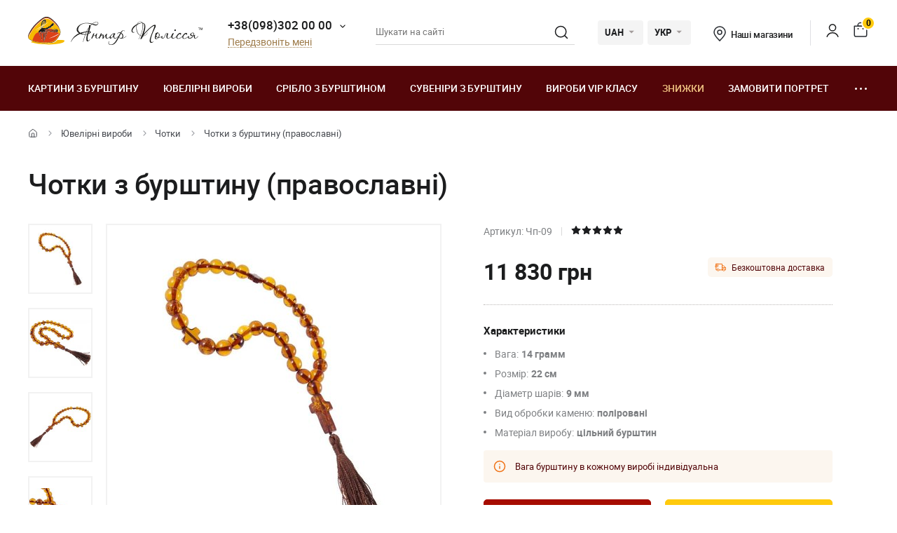

--- FILE ---
content_type: text/html; charset=UTF-8
request_url: https://yantar.ua/ua/products/chetki.html
body_size: 21378
content:
<!DOCTYPE html>
<html lang="uk">
    <head>
                        <meta name="keywords" content="подарунок, сувенір, чотки, виріб з бурштину, yantar.ua">
<meta name="description" content="Цілющі властивості бурштину з цією вервицею, яка, як вважають, сприяє рівновазі, життєвій енергії та емоційному благополуччю. Оптові знижки.">
<title>Автентичні Православні Чотки з Бурштину від «Янтар-Полісся» | Знайти Душевний Спокій</title>
        <link rel="stylesheet" type="text/css" href="/themes/new/css/owl.carousel.css">
                                <link rel="stylesheet" type="text/css" href="/themes/new/css/primary.css?v=38">
            <link rel="stylesheet" type="text/css" href="/themes/new/css/style.css?v=38">
            <script src="/themes/new/js/all.min.js?v=38"></script>
                        <link rel="icon" type="image/vnd.microsoft.icon" href="/favicon.ico">
        <link rel="shortcut icon" href="/favicon.ico" type="image/x-icon">
        <meta property="fb:admins" content="100006460491634">
        <meta property="fb:app_id" content="414920961952097">
        <!--<script src="/floatbox/compressed/floatbox-2.js"></script>-->
        <script>
            (function(i,s,o,g,r,a,m){i['GoogleAnalyticsObject']=r;i[r]=i[r]||function(){
                (i[r].q=i[r].q||[]).push(arguments)},i[r].l=1*new Date();a=s.createElement(o),
                m=s.getElementsByTagName(o)[0];a.async=1;a.src=g;m.parentNode.insertBefore(a,m)
            })(window,document,'script','//www.google-analytics.com/analytics.js','ga');
            ga('create', 'UA-157736781-1', 'auto');
            ga('send', 'pageview');
        </script>
        <script>
            !function(f,b,e,v,n,t,s)
            {if(f.fbq)return;n=f.fbq=function(){n.callMethod?
                n.callMethod.apply(n,arguments):n.queue.push(arguments)};
                if(!f._fbq)f._fbq=n;n.push=n;n.loaded=!0;n.version='2.0';
                n.queue=[];t=b.createElement(e);t.async=!0;
                t.src=v;s=b.getElementsByTagName(e)[0];
                s.parentNode.insertBefore(t,s)}(window, document,'script',
                'https://connect.facebook.net/en_US/fbevents.js');
            fbq('init', '1700526823570110');
            fbq('track', 'PageView');
        </script>
        <meta name="viewport" content="width=device-width, initial-scale=1.0">
        <!-- Open Graph -->
        <meta property="og:title" content="Автентичні Православні Чотки з Бурштину від «Янтар-Полісся» | Знайти Душевний Спокій">
        <meta property="og:type" content="website">
        <meta property="og:url" content="https://yantar.ua/ua/products/chetki.html">
                    <meta property="og:image" content="https://yantar.ua/upload/good/products/resized/400_400/1-cherven-24919-24919.jpg">
                                <meta property="og:image:width" content="267">
                    <meta property="og:image:height" content="400">
                                            <meta property="og:description" content="Цілющі властивості бурштину з цією вервицею, яка, як вважають, сприяє рівновазі, життєвій енергії та емоційному благополуччю. Оптові знижки.">
                <meta property="og:locale" content="uk_UA">
        <meta property="og:og:site_name" content="Yantar.ua">
                        <link rel="apple-touch-icon" href="/apple-touch-icon.png">
        <link rel="apple-touch-icon" sizes="76x76" href="/touch-icon-ipad.png">
        <link rel="apple-touch-icon" sizes="152x152" href="/touch-icon-ipad-retina.png">
        <script id="mcjs">!function(c,h,i,m,p){m=c.createElement(h),p=c.getElementsByTagName(h)[0],m.async=1,m.src=i,p.parentNode.insertBefore(m,p)}(document,"script","https://chimpstatic.com/mcjs-connected/js/users/c8f7b0c243e1f7ab966824c51/1ee61e6fc5c4b846f43185be4.js");</script>
        <script> function gtag_report_conversion(url) { var callback = function () { if (typeof(url) != 'undefined') { window.location = url; } }; gtag('event', 'conversion', { 'send_to': 'AW-928284674/waiTCNrZ05MBEIKA0roD', 'value': 11830, 'currency': 'UAH' }); return false; } </script>        <!-- Global site tag (gtag.js) - Google Ads: 928284674 -->
        <script async src="https://www.googletagmanager.com/gtag/js?id=AW-928284674"></script>
        <script>
            window.dataLayer = window.dataLayer || [];
            function gtag(){dataLayer.push(arguments);}
            gtag('js', new Date());
            gtag('config', 'AW-928284674');
        </script>
                    <script>
                var google_tag_params = {
                    ecomm_prodid: 24919,
                    ecomm_pagetype: "product",
                    ecomm_totalvalue: 11830                };
            </script>
            <script>
                ga('set', 'dimension1', '24919');
                ga('set', 'dimension2', 'product');
                ga('set', 'dimension3', '11830');
            </script>
                    <!--<script>
                gtag('event', 'page_view', {'send_to': 'AW-928284674',
                    'ecomm_prodid': '24919',
                    'ecomm_pagetype': 'product',
                    'ecomm_totalvalue': 11830                });
            </script>-->
            <script>
                gtag('event', 'page_view', {
                    'send_to': 'AW-928284674',
                    'value': 11830,
                    'items': [{
                        'id': '24919',
                        'google_business_vertical': 'retail'
                    }]
                });
            </script>
                                <link rel="alternate" hreflang="ru" href="https://yantar.ua/products/chetki.html">
                                <link rel="alternate" href="https://yantar.ua/ua/products/chetki.html" hreflang="x-default">
                <link rel="alternate" hreflang="uk" href="https://yantar.ua/ua/products/chetki.html">
                                <link rel="alternate" hreflang="en" href="https://yantar.ua/en/products/chetki.html">
                                            
<script type="application/ld+json"> { "@context": "https://schema.org", "@type": "BreadcrumbList", "itemListElement": [{ "@type": "ListItem", "position": 1, "name": "Головна", "item": "https://yantar.ua/ua" },{ "@type": "ListItem", "position": 2, "name": "Ювелiрні вироби", "item": "https://yantar.ua/ua/products" }, { "@type": "ListItem", "position": 3, "name": "Чотки", "item": "https://yantar.ua/ua/products/chetki" }, { "@type": "ListItem", "position": 4, "name": "Чотки з бурштину (православні)", "item": "https://yantar.ua/ua/products/chetki.html" }] } </script>
<script type="application/ld+json">
{
  "@context": "https://schema.org/",
  "@type": "Product",  
  "name": "Чотки з бурштину (православні)",  
    "image": ["https://yantar.ua/upload/good/products/resized/1200_1200/1-cherven-24919-24919.jpg", "https://yantar.ua/upload/good/products/resized/1200_1200/93-2-cherven-24919.jpg", "https://yantar.ua/upload/good/products/resized/1200_1200/93-1-cherven-24919.jpg", "https://yantar.ua/upload/good/products/resized/1200_1200/93-3-cherven-24919.jpg"],
    "description": "Цілющі властивості бурштину з цією вервицею, яка, як вважають, сприяє рівновазі, життєвій енергії та емоційному благополуччю. Оптові знижки.",
  "brand": {"@type": "Brand","name": "Янтар Полісся"},
  "aggregateRating": {
    "@type": "AggregateRating",
    "ratingValue": "5",
    "bestRating": "5",
    "worstRating": "1",
    "ratingCount": "39"
  },
  "sku": "Чп-09",
  "offers": {
    "@type": "Offer",
    "url": "https://yantar.ua/ua/products/chetki.html",
    "priceCurrency": "UAH",
    "price": "11830",
    "availability": "https://schema.org/InStock",
    "itemCondition": "https://schema.org/NewCondition",
    "priceValidUntil": "2026-02-15T04:54:26+02:00",
    "hasMerchantReturnPolicy": {
      "@type": "MerchantReturnPolicy",
      "applicableCountry": "UA",
      "returnPolicyCategory": "http://schema.org/MerchantReturnFiniteReturnWindow",
      "merchantReturnDays": 14,
      "returnFees": "http://schema.org/FreeReturn",
      "returnMethod": "http://schema.org/ReturnByMail"
    },
    "shippingDetails": {
      "@type": "OfferShippingDetails",
      "shippingRate": {
        "@type": "MonetaryAmount",
        "value": "0",
        "currency": "UAH"
      },
      "deliveryTime": {
        "@type": "ShippingDeliveryTime",
        "handlingTime": {
          "@type": "QuantitativeValue",
          "minValue": 1,
          "maxValue": 2,
          "unitCode": "DAY"
        },
        "transitTime": {
          "@type": "QuantitativeValue",
          "minValue": 1,
          "maxValue": 3,
          "unitCode": "DAY"
        }
      },
      "shippingDestination": {
        "@type": "DefinedRegion",
        "addressCountry": "UA"
      }
   }
  }
  ,"additionalProperty": [{"@type": "PropertyValue","name": "Вага:","value": "14грамм"}, {"@type": "PropertyValue","name": "Вид обробки каменю:","value": "поліровані"}, {"@type": "PropertyValue","name": "Матеріал виробу:","value": "цільний бурштин"}]  }
</script>
                    <link rel="canonical" href="https://yantar.ua/ua/products/chetki.html">
                        <meta name="google-signin-client_id" content="1011019702817-3ihpr6ibmh2u9032e9j11kaqdbeetiao.apps.googleusercontent.com">
            </head>
    <body id="body" class="desktop-v">
                <header class="header">
                    <div class="header-top">
            <div class="container-new">
                <div class="row">
                    <div class="col-12 flex align-center space-between">
                        <a href="/ua" class="header-logo2"><img src="/themes/new/images/svg/yantar-polissya-logo-2.svg" alt="Янтар Полісся" title="Янтар Полісся" width="249" height="42"></a>
                        <div class="contacts-col flex align-center">
                            <div class="work-phone">
                                <span class="phone"><a href="tel:+380983020000" rel="nofollow">+38(098)302 00 00</a><span class="icon small-arrow-bottom additional-phones-button-new"></span></span>
                                <div class="additional-phones">
                                    <a href="tel:+380983020000" rel="nofollow">+38(098)302 00 00</a>
                                    <a href="tel:+380983020000" rel="nofollow">+38(099)302 00 00</a>
                                </div>
                                <br><span class="work call-back" onclick="FastBuyWindow(1);">Передзвоніть мені</span>
                            </div>
                        </div>
                        <form class="header-search header-search2" method="get" action="/ua/site/search">
                            <input type="text" placeholder="Шукати на сайті" name="q" id="SiteSearchForm_string" value="" class="input">
                            <button type="submit" class="submit"><span class="icon search2"></span></button>
                            <input type="hidden" name="category">
                        </form>
                        <div class="cur-lang flex align-center">
                            <div class="cl-item cl-lang cl-cur">
                                                                    <span class="current">UAH</span>
                                    <ul class="lang-list currency-dropdown">
                                        <li><span>UAH</span></li>
                                        <li onclick="set_currency(1)"><span class="a">USD</span></li>
                                    </ul>
                                                            </div>
                            <div class="cl-item cl-lang">
                                                                <span class="current">УКР</span>
                                <ul class="lang-list currency-dropdown" id="languages">
                                                                                                                                                                                                                                            <li><span class="a">УКР</span></li>
                                                                                                                                                                                                                                                                                                                                            <li><a onclick="set_language('ru', this); return false;" class="a" href="/products/chetki.html">РУС</a></li>
                                                                                                                                                                                                                                                                                                                                                                                                                                    <li><a onclick="set_language('en', this); return false;" class="a" href="/en/products/chetki.html">ENG</a></li>
                                                                                                                                                                                                </ul>
                            </div>
                        </div>
                        <div class="contacts-col contacts-col2 flex align-center">
                            <a href="/ua/shops" class="shop-loc"><span class="icon location"></span>Наші магазини</a>
                        </div>
                        <div class="button-news-col flex align-center flex-end">
                            <span class="divider"></span>
                            <!--<span class="a"><span class="icon like"></span><span class="count cart-info-count">0</span></span>-->
                                                        <a class="a" rel="nofollow" href="/ua/clients/signin"><span class="icon user"></span><span class="dn">signin</span></a>
                                                        <a class="a" onclick="modal_open('cart-window'); return false;" href="/ua/cart.html" rel="nofollow"><span class="icon cart3"></span><span class="count cart-info-count">0</span></a>
                        </div>
                    </div>
                </div>
            </div>
        </div>
        <div class="header-bottom">
            <div class="container-new">
                <div class="row">
                    <div class="col-12 flex align-center">
                        <div class="front-mobile-catalog-button-new">
                            <span onclick="modal_open2('drop-mobile-catalog');" class="btn"><span></span> Каталог товарів</span>
                        </div>
                        <div class="mobile-lang-search flex flex-wrap align-center">
                            <span class="icon search mob-search-button-new"></span>
                            <form class="form mob-search" method="get" action="/ua/site/search">
                                <input type="text" placeholder="Шукати на сайті" name="q" value="" class="input">
                                <button type="submit" class="submit"><span class="icon search"></span></button>
                                <input type="hidden" name="category">
                            </form>
                        </div>
                        <ul class="main-menu flex flex-wrap align-center space-between">
                                                                                                                    <li><a href="/ua/pictures">Картини з бурштину</a></li>
                                                                                        <li><a href="/ua/products">Ювелiрні вироби</a></li>
                                                                                        <li><a href="/ua/silvers">Срібло з бурштином</a></li>
                                                                                        <li><a href="/ua/souvenirs">Сувеніри з бурштину</a></li>
                                                                                        <li><a href="/ua/vips">Вироби VIP класу</a></li>
                                                                                        <li><a class="sale_a" href="/ua/sale">Знижки</a></li>
                                                        <li><a href="/ua/custom.html">Замовити портрет</a></li>
                            <li>
                                <span class="dots-add drop-main-menu"><span></span><span></span><span></span></span>
                                <div class="drop-block">
                                    <a class="about" href="/ua/about.html">Про нас</a>
                                    <a class="about" href="/ua/delivery.html">Доставка і оплата</a>
                                    <a class="about" href="/ua/contacts.html">Контакти</a>
                                                                            <a href="/ua/blog">Блог</a>
                                                                    </div>
                            </li>
                        </ul>
                    </div>

                    
                </div>
            </div>
        </div>
        <div class="drop-catalog">
            <div class="drop-catalog-inner flex flex-wrap">
                <div class="dc-tabs">
                    <ul>
                                                    <li onclick="show_catalog('cat_sale'); return false;" class="cat-button-new" id="category-pictures">Картини з бурштину</li>
                                                    <li onclick="show_catalog('cat_sale'); return false;" class="cat-button-new" id="category-products">Ювелiрні вироби</li>
                                                    <li onclick="show_catalog('cat_sale'); return false;" class="cat-button-new" id="category-silvers">Срібло з бурштином</li>
                                                    <li onclick="show_catalog('cat_sale'); return false;" class="cat-button-new" id="category-souvenirs">Сувеніри з бурштину</li>
                                                    <li onclick="show_catalog('cat_sale'); return false;" class="cat-button-new" id="category-vips">Вироби VIP класу</li>
                                                    <li onclick="show_catalog('cat_sale'); return false;" class="cat-button-new" id="category-sale">Знижки</li>
                                            </ul>
                </div>
                <div class="cat-body">
                                                            <div class="sub-cat-list" id="sub_category-pictures">
                        <div class="sub-cat-wrap">
                                                                                                                            <a href="/ua/pictures/ikona-obraz"><div class="image-wrap"><img loading="lazy" data-src="/upload/category/659e934909289.jpg" src="/upload/category/659e934909289.jpg" alt="Православні ікони" title="Православні ікони"></div>Православні ікони</a>
                                                                                                <a href="/ua/pictures/imennaya-ikona"><div class="image-wrap"><img loading="lazy" data-src="/upload/category/659e936cb0f8d.jpg" src="/upload/category/659e936cb0f8d.jpg" alt="Іменні ікони" title="Іменні ікони"></div>Іменні ікони</a>
                                                                                                <a href="/ua/pictures/katolicheskie-ikonu"><div class="image-wrap"><img loading="lazy" data-src="/upload/category/659e9388319b8.jpg" src="/upload/category/659e9388319b8.jpg" alt="Католицькі ікони" title="Католицькі ікони"></div>Католицькі ікони</a>
                                                                                                <a href="/ua/pictures/portret"><div class="image-wrap"><img loading="lazy" data-src="/upload/category/659e93a7e4c2b.jpg" src="/upload/category/659e93a7e4c2b.jpg" alt="Портрет" title="Портрет"></div>Портрет</a>
                                                                                                <a href="/ua/pictures/peyzaj"><div class="image-wrap"><img loading="lazy" data-src="/upload/category/577395c7dbdb8.jpg" src="/upload/category/577395c7dbdb8.jpg" alt="Пейзаж" title="Пейзаж"></div>Пейзаж</a>
                                                                                                <a href="/ua/pictures/panno"><div class="image-wrap"><img loading="lazy" data-src="/upload/category/659e9397366d5.jpg" src="/upload/category/659e9397366d5.jpg" alt="Панно" title="Панно"></div>Панно</a>
                                                                                                <a href="/ua/pictures/jivotnye"><div class="image-wrap"><img loading="lazy" data-src="/upload/category/577395de43e97.jpg" src="/upload/category/577395de43e97.jpg" alt="Картини з тваринами" title="Картини з тваринами"></div>Картини з тваринами</a>
                                                                                                <a href="/ua/pictures/ohotnichya-tema"><div class="image-wrap"><img loading="lazy" data-src="/upload/category/577395d8d3faf.jpg" src="/upload/category/577395d8d3faf.jpg" alt="Мисливська тема" title="Мисливська тема"></div>Мисливська тема</a>
                                                                                                <a href="/ua/pictures/kartina_devyshka"><div class="image-wrap"><img loading="lazy" data-src="/upload/category/577395eb5a60e.jpg" src="/upload/category/577395eb5a60e.jpg" alt="Картини з жінками" title="Картини з жінками"></div>Картини з жінками</a>
                                                                                                <a href="/ua/pictures/kartina_tsvetok"><div class="image-wrap"><img loading="lazy" data-src="/upload/category/577395f1e8c07.jpg" src="/upload/category/577395f1e8c07.jpg" alt="Картини з квітами" title="Картини з квітами"></div>Картини з квітами</a>
                                                                                                <a href="/ua/pictures/kartinu_dlia_interera"><div class="image-wrap"><img loading="lazy" data-src="/upload/category/5afc36b265a2a.jpg" src="/upload/category/5afc36b265a2a.jpg" alt="Поліптихи" title="Поліптихи"></div>Поліптихи</a>
                                                                                                <a href="/ua/pictures/chinese-themes"><div class="image-wrap"><img loading="lazy" data-src="/upload/category/5773960a9f666.jpg" src="/upload/category/5773960a9f666.jpg" alt="Східна тематика" title="Східна тематика"></div>Східна тематика</a>
                                                                                                <a href="/ua/pictures/obemnie-kartiny"><div class="image-wrap"><img loading="lazy" data-src="/upload/category/5afc3713298c6.jpg" src="/upload/category/5afc3713298c6.jpg" alt="Об'ємні картини" title="Об'ємні картини"></div>Об'ємні картини</a>
                                                                                                <a href="/ua/pictures/natyurmort"><div class="image-wrap"><img loading="lazy" data-src="/upload/category/577395d3781f0.jpg" src="/upload/category/577395d3781f0.jpg" alt="Натюрморт" title="Натюрморт"></div>Натюрморт</a>
                                                                                                <a href="/ua/pictures/individual-order"><div class="image-wrap"><img loading="lazy" data-src="/upload/category/60def775a561e.jpg" src="/upload/category/60def775a561e.jpg" alt="Індивідуальні замовлення" title="Індивідуальні замовлення"></div>Індивідуальні замовлення</a>
                                                                                </div>
                    </div>
                                        <div class="sub-cat-list" id="sub_category-products">
                        <div class="sub-cat-wrap">
                                                                                                                            <a href="/ua/products/busy"><div class="image-wrap"><img loading="lazy" data-src="/upload/category/659e9632ece00.png" src="/upload/category/659e9632ece00.png" alt="Намисто з бурштину" title="Намисто з бурштину"></div>Намисто з бурштину</a>
                                                                                                <a href="/ua/products/braslety"><div class="image-wrap"><img loading="lazy" data-src="/upload/category/659e96234041b.png" src="/upload/category/659e96234041b.png" alt="Браслети" title="Браслети"></div>Браслети</a>
                                                                                                <a href="/ua/products/broshi"><div class="image-wrap"><img loading="lazy" data-src="/upload/category/659e96145ab8d.png" src="/upload/category/659e96145ab8d.png" alt="Брошки" title="Брошки"></div>Брошки</a>
                                                                                                <a href="/ua/products/chetki"><div class="image-wrap"><img loading="lazy" data-src="/upload/category/659e96025c51f.png" src="/upload/category/659e96025c51f.png" alt="Чотки" title="Чотки"></div>Чотки</a>
                                                                                                <a href="/ua/products/kulony"><div class="image-wrap"><img loading="lazy" data-src="/upload/category/659e95f379f36.png" src="/upload/category/659e95f379f36.png" alt="Підвіски" title="Підвіски"></div>Підвіски</a>
                                                                                                <a href="/ua/products/bysu-dlja-detey"><div class="image-wrap"><img loading="lazy" data-src="/upload/category/659e95e3cf183.png" src="/upload/category/659e95e3cf183.png" alt="Ювелірні вироби для дітей" title="Ювелірні вироби для дітей"></div>Ювелірні вироби для дітей</a>
                                                                                                <a href="/ua/products/koltsa"><div class="image-wrap"><img loading="lazy" data-src="/upload/category/659e97ee59ff6.png" src="/upload/category/659e97ee59ff6.png" alt="Персні з бурштину" title="Персні з бурштину"></div>Персні з бурштину</a>
                                                                                </div>
                    </div>
                                        <div class="sub-cat-list" id="sub_category-silvers">
                        <div class="sub-cat-wrap">
                                                                                                                            <a href="/ua/silvers/sergi"><div class="image-wrap"><img loading="lazy" data-src="/upload/category/659e978cdf642.png" src="/upload/category/659e978cdf642.png" alt="Сережки" title="Сережки"></div>Сережки</a>
                                                                                                <a href="/ua/silvers/braslety"><div class="image-wrap"><img loading="lazy" data-src="/upload/category/659e9768e5ed9.png" src="/upload/category/659e9768e5ed9.png" alt="Браслети" title="Браслети"></div>Браслети</a>
                                                                                                <a href="/ua/silvers/broshi"><div class="image-wrap"><img loading="lazy" data-src="/upload/category/659e97534edba.png" src="/upload/category/659e97534edba.png" alt="Брошки" title="Брошки"></div>Брошки</a>
                                                                                                <a href="/ua/silvers/kulony"><div class="image-wrap"><img loading="lazy" data-src="/upload/category/65c4d362235b3.png" src="/upload/category/65c4d362235b3.png" alt="Підвіски" title="Підвіски"></div>Підвіски</a>
                                                                                                <a href="/ua/silvers/kolie"><div class="image-wrap"><img loading="lazy" data-src="/upload/category/6551ca68c0fca.png" src="/upload/category/6551ca68c0fca.png" alt="Кольє" title="Кольє"></div>Кольє</a>
                                                                                                <a href="/ua/silvers/koltsa"><div class="image-wrap"><img loading="lazy" data-src="/upload/category/659e977cdd3ec.png" src="/upload/category/659e977cdd3ec.png" alt="Персні" title="Персні"></div>Персні</a>
                                                                                                <a href="/ua/silvers/zaponki"><div class="image-wrap"><img loading="lazy" data-src="/upload/category/659e971871d97.png" src="/upload/category/659e971871d97.png" alt="Запонки и зажими" title="Запонки и зажими"></div>Запонки и зажими</a>
                                                                                </div>
                    </div>
                                        <div class="sub-cat-list" id="sub_category-souvenirs">
                        <div class="sub-cat-wrap">
                                                                                                                            <a href="/ua/souvenirs/ruchki"><div class="image-wrap"><img loading="lazy" data-src="/upload/category/659e96e8ef3d9.png" src="/upload/category/659e96e8ef3d9.png" alt="Ручки" title="Ручки"></div>Ручки</a>
                                                                                                <a href="/ua/souvenirs/chasy-inkrustirovannye-yantarem"><div class="image-wrap"><img loading="lazy" data-src="/upload/category/659e96a1130c0.png" src="/upload/category/659e96a1130c0.png" alt="Годинники" title="Годинники"></div>Годинники</a>
                                                                                                <a href="/ua/souvenirs/derevya"><div class="image-wrap"><img loading="lazy" data-src="/upload/category/659e96d56537b.png" src="/upload/category/659e96d56537b.png" alt="Дерева" title="Дерева"></div>Дерева</a>
                                                                                                <a href="/ua/souvenirs/tarelki"><div class="image-wrap"><img loading="lazy" data-src="/upload/category/659e9687de2ee.png" src="/upload/category/659e9687de2ee.png" alt="Декоративні тарілки" title="Декоративні тарілки"></div>Декоративні тарілки</a>
                                                                                                <a href="/ua/souvenirs/brelki"><div class="image-wrap"><img loading="lazy" data-src="/upload/category/659e992eac51c.png" src="/upload/category/659e992eac51c.png" alt="Брелоки" title="Брелоки"></div>Брелоки</a>
                                                                                                <a href="/ua/souvenirs/yantar-s-inklyuzom"><div class="image-wrap"><img loading="lazy" data-src="/upload/category/659e991310474.png" src="/upload/category/659e991310474.png" alt="Бурштин з інклюзом" title="Бурштин з інклюзом"></div>Бурштин з інклюзом</a>
                                                                                                <a href="/ua/souvenirs/statuetki-podsvechniki-"><div class="image-wrap"><img loading="lazy" data-src="/upload/category/659e96f8788fa.png" src="/upload/category/659e96f8788fa.png" alt="Cтатуетки" title="Cтатуетки"></div>Cтатуетки</a>
                                                                                                <a href="/ua/souvenirs/avtomobilnye-oberegi"><div class="image-wrap"><img loading="lazy" data-src="/upload/category/659e96af3476f.png" src="/upload/category/659e96af3476f.png" alt="Автомобільні обереги" title="Автомобільні обереги"></div>Автомобільні обереги</a>
                                                                                                <a href="/ua/souvenirs/myndshtyk"><div class="image-wrap"><img loading="lazy" data-src="/upload/category/659e992133440.png" src="/upload/category/659e992133440.png" alt="Аксесуари для куріння" title="Аксесуари для куріння"></div>Аксесуари для куріння</a>
                                                                                                <a href="/ua/souvenirs/podsvechniki"><div class="image-wrap"><img loading="lazy" data-src="/upload/category/659e983c19a20.png" src="/upload/category/659e983c19a20.png" alt="Підсвічники" title="Підсвічники"></div>Підсвічники</a>
                                                                                                <a href="/ua/souvenirs/pisanki"><div class="image-wrap"><img loading="lazy" data-src="/upload/category/659e98090418c.png" src="/upload/category/659e98090418c.png" alt="Писанки" title="Писанки"></div>Писанки</a>
                                                                                </div>
                    </div>
                                        <div class="sub-cat-list" id="sub_category-vips">
                        <div class="sub-cat-wrap">
                                                                                                                            <a href="/ua/vips/suveniry"><div class="image-wrap"><img loading="lazy" data-src="/upload/category/57750bd3bcd18.jpg" src="/upload/category/57750bd3bcd18.jpg" alt="Сувеніри VIP класу" title="Сувеніри VIP класу"></div>Сувеніри VIP класу</a>
                                                                                                <a href="/ua/vips/ikony-iz-plastin"><div class="image-wrap"><img loading="lazy" data-src="/upload/category/659e98d2c892c.png" src="/upload/category/659e98d2c892c.png" alt="Ікони з пластин" title="Ікони з пластин"></div>Ікони з пластин</a>
                                                                                                <a href="/ua/vips/lampy"><div class="image-wrap"><img loading="lazy" data-src="/upload/category/659e98a62aa27.png" src="/upload/category/659e98a62aa27.png" alt="Лампи" title="Лампи"></div>Лампи</a>
                                                                                </div>
                    </div>
                                        <div class="sub-cat-list" id="sub_category-sale">
                        <div class="sub-cat-wrap">
                                                                                                                            <a href="/ua/sale/kartinu-sale"><div class="image-wrap"><img loading="lazy" data-src="/upload/category/59958f8a59144.png" src="/upload/category/59958f8a59144.png" alt="Картини з бурштину зі знижкою до -70%" title="Картини з бурштину зі знижкою до -70%"></div>Картини з бурштину зі знижкою до -70%</a>
                                                                                                <a href="/ua/sale/serebro-sale"><div class="image-wrap"><img loading="lazy" data-src="/upload/category/59958fdd91de5.png" src="/upload/category/59958fdd91de5.png" alt="Срібло з бурштином зі знижкою до -50%" title="Срібло з бурштином зі знижкою до -50%"></div>Срібло з бурштином зі знижкою до -50%</a>
                                                                                                <a href="/ua/sale/predlozhenie-dnya"><div class="image-wrap"><img loading="lazy" data-src="/upload/category/5cde8f70bd9cf.png" src="/upload/category/5cde8f70bd9cf.png" alt="Пропозиція дня" title="Пропозиція дня"></div>Пропозиція дня</a>
                                                                                </div>
                    </div>
                                    </div>
            </div>
        </div>
                </header>
    <main class="data">
                    <div id="main-content">    <div id="content">
        
<div class="breadcrumbs-block">
    <div class="container">
        <div class="row">
            <div class="col-12">
                <div class="breadcrumbs">
                    <a href="/ua" class="a desktop-only"><span class="icon icon-home"></span></a>
                    <span class="sep sep-home"><span class="icon icon-caret-right"></span></span>
                                                                                                            <a href="/ua/products" class="a desktop-only">Ювелiрні вироби</a>
                        <span class="sep desktop-only"><span class="icon icon-caret-right"></span></span>
                                                                                                            <a href="/ua/products/chetki" class="a">Чотки</a>
                        <span class="sep desktop-only"><span class="icon icon-caret-right"></span></span>
                                                                                                            <span class="current desktop-only">Чотки з бурштину (православні)</span>
                                                                            </div>
                                <h1 class="h1">Чотки з бурштину (православні)</h1>
                            </div>
        </div>
    </div>
</div>

<div class="container large">
    <div class="row small-paddings lg-reverse-direction flex flex-wrap">
        <div class="col-6 col-lg-12">
            <div class="product-image-wrap hidden-lg">
                                                <div id="gal1" class="product-images slick-slider slick-vertical">
                                        <a data-fancybox="gallery-a" href="/upload/good/products/resized/1200_1200/1-cherven-24919-24919.jpg" data-image="/upload/good/products/resized/475_475/1-cherven-24919-24919.jpg" data-zoom-image="/upload/good/products/resized/1200_1200/1-cherven-24919-24919.jpg" class="fancybox-button fancybox" data-position="0" onclick="return false" tabindex="0">
                        <img src="/upload/good/products/resized/155_155/1-cherven-24919-24919.jpg" alt="Чотки з бурштину (православні)" title="Чотки з бурштину (православні)">                    </a>
                                                                                        <a data-fancybox="gallery-a" href="/upload/good/products/resized/1200_1200/93-2-cherven-24919.jpg" data-image="/upload/good/products/resized/475_475/93-2-cherven-24919.jpg" data-zoom-image="/upload/good/products/resized/1200_1200/93-2-cherven-24919.jpg" class="fancybox-button fancybox" data-position="1" onclick="return false" tabindex="0">
                        <img src="/upload/good/products/resized/155_155/93-2-cherven-24919.jpg" alt="Чотки з бурштину (православні)" title="Чотки з бурштину (православні)">                    </a>
                                                                                        <a data-fancybox="gallery-a" href="/upload/good/products/resized/1200_1200/93-1-cherven-24919.jpg" data-image="/upload/good/products/resized/475_475/93-1-cherven-24919.jpg" data-zoom-image="/upload/good/products/resized/1200_1200/93-1-cherven-24919.jpg" class="fancybox-button fancybox" data-position="2" onclick="return false" tabindex="0">
                        <img src="/upload/good/products/resized/155_155/93-1-cherven-24919.jpg" alt="Чотки з бурштину (православні)" title="Чотки з бурштину (православні)">                    </a>
                                                                                        <a data-fancybox="gallery-a" href="/upload/good/products/resized/1200_1200/93-3-cherven-24919.jpg" data-image="/upload/good/products/resized/475_475/93-3-cherven-24919.jpg" data-zoom-image="/upload/good/products/resized/1200_1200/93-3-cherven-24919.jpg" class="fancybox-button fancybox" data-position="3" onclick="return false" tabindex="0">
                        <img src="/upload/good/products/resized/155_155/93-3-cherven-24919.jpg" alt="Чотки з бурштину (православні)" title="Чотки з бурштину (православні)">                    </a>
                                                                                    </div>
                <div class="main-image">
                    <img data-zoom-image="/upload/good/products/resized/1200_1200/1-cherven-24919-24919.jpg" src="/upload/good/products/resized/475_475/1-cherven-24919-24919.jpg" alt="Чотки з бурштину (православні)" title="Чотки з бурштину (православні)" id="img_01">                </div>
                <p class="images-notice">* - Дані фото є власністю ТМ «Янтар Полісся» та були зроблені з оригіналу</p>
                            </div>
            <div class="product-benefits">
                <div class="benefits">
                    <div class="ben-item">
                        <p class="b"><span class="icon icon-guarantee2"></span> 100% натуральний бурштин</p>
                        <p class="p">від Янтар Полісся</p>
                    </div>
                    <div class="ben-item">
                        <p class="b"><span class="icon icon-quality2"></span> Гарантія якості</p>
                        <p class="p">від виробника</p>
                    </div>
                    <div class="ben-item">
                        <p class="b"><span class="icon icon-fast-delivery2"></span> Безкоштовна доставка на відділення Нової пошти</p>
                        <p class="p">При замовленні <b>від 4000 грн</b> та 100% передоплаті</p>
                    </div>
                    <div class="ben-item">
                        <p class="b"><span class="icon icon-hand-heart2"></span> Ручна робота</p>
                        <p class="p">досвідчених майстрів</p>
                    </div>
                    <div class="ben-item">
                        <p class="b"><span class="icon icon-return2"></span> Гарантія повернення</p>
                        <p class="p">і обміну товару</p>
                    </div>
                </div>
            </div>
        </div>
        <div class="col-6 col-lg-12">
            <div class="product-data">
                                                <div class="art-testi flex flex-wrap align-center">
                                        <span class="art">Артикул: Чп-09</span>
                    <span class="sep"></span>
                                            <span class="rating">
                                                        <span data-id="1" data-value="0" class="icon icon-star1-full"></span>
                                                        <span data-id="2" data-value="0" class="icon icon-star1-full"></span>
                                                        <span data-id="3" data-value="1" class="icon icon-star1-full"></span>
                                                        <span data-id="4" data-value="1" class="icon icon-star1-full"></span>
                                                        <span data-id="5" data-value="1" class="icon icon-star1-full"></span>
                                                    </span>
                </div>
                                                <div class="mobile-product-images">
                    <div class="simple-product-slider owl-carousel_7 big-arrows mobile-dots owl-carousel owl-theme" id="mobile-gallery">
                                                    <a class="sps-slide" href="/upload/good/products/resized/475_475/1-cherven-24919-24919.jpg">
                                <img width="167" height="250" src="/upload/good/products/resized/250_250/1-cherven-24919-24919.jpg" alt="Чотки з бурштину (православні)" title="Чотки з бурштину (православні)">                            </a>
                                                    <a class="sps-slide" href="/upload/good/products/resized/475_475/93-2-cherven-24919.jpg">
                                <img loading="lazy" src="/upload/good/products/resized/250_250/93-2-cherven-24919.jpg" alt="Чотки з бурштину (православні)" title="Чотки з бурштину (православні)">                            </a>
                                                    <a class="sps-slide" href="/upload/good/products/resized/475_475/93-1-cherven-24919.jpg">
                                <img loading="lazy" src="/upload/good/products/resized/250_250/93-1-cherven-24919.jpg" alt="Чотки з бурштину (православні)" title="Чотки з бурштину (православні)">                            </a>
                                                    <a class="sps-slide" href="/upload/good/products/resized/475_475/93-3-cherven-24919.jpg">
                                <img loading="lazy" src="/upload/good/products/resized/250_250/93-3-cherven-24919.jpg" alt="Чотки з бурштину (православні)" title="Чотки з бурштину (православні)">                            </a>
                                            </div>
                    <p class="images-notice">* - Дані фото є власністю ТМ «Янтар Полісся» та були зроблені з оригіналу</p>
                </div>
                                <div id="_buy_">
                    <div class="product-price flex flex-wrap align-end space-between" data-currency="грн">
    <input type="hidden" id="skidka" value="1">
    <input type="hidden" id="quantity_select" value="1" name="quantity">
            <div class="div">
                                    <p class="price" id="rez-container" old-price="11830" origin-price="11830">11 830 грн</p>
                    </div>
                        <span class="delivery-lbl" id="free_delivery">Безкоштовна доставка</span>
         
    </div>
<div class="characteristics">
                                
        <div class="border-bottom">
                <p class="ttl">Характеристики</p>
                <ul>
                                                                    <li class="subcategory_ves">Вага: <strong>14 грамм</strong></li>
                                                    <li class="subcategory_ves size-2">Розмір: <strong>22 см</strong></li>
                                                                                                                    <li class="subcategory_ves">Діаметр шарів: <strong>9 мм</strong></li>
                                                                                                            <li class="subcategory_ves">Вид обробки каменю: <strong>поліровані</strong></li>
                                    <li class="subcategory_ves">Матеріал виробу: <strong>цільний бурштин</strong></li>
                                                </ul>
                            <div class="notice notice-info"><p>Вага бурштину в кожному виробі індивідуальна</p></div>
            </div>
        
                </div>
<div class="product-buttons flex flex-wrap align-end space-between">
            <form class="wrap" onsubmit="return addCard(this,'_ua');return false;" action="/ua/cart/addAjax">
            <input name="id" type="hidden" value="24919">
            <input type="hidden" name="type" value="products">
            <input type="hidden" id="size_id" name="size_id" value="0">
            <input type="hidden" name="count" id="quantity" value="1">
            <input type="hidden" value="11830" id="myprice">
                                                                            <input class="button" type="submit" name="sub-form" value="В корзину" style="min-width:168px;">
                                    </form>
                <div class="wrap">
            <span class="button button-yellow" id="fastbuyUrl" onclick="FastBuyWindow(0);">Швидка покупка</span>
        </div>
            </div>


                </div>
                                <div id="packages">
                    <p class="ttl">Вибрати подарункову упаковку</p>
                    <div class="gift-packs-selects">
                                                <div class="gift-pack-select form">
                            <form onsubmit="addCard(this,'_ua');" action="/cart/addAjax">
                                <input name="id" type="hidden" value="64774">
                                <input type="hidden" name="type" value="package">
                                <input type="hidden" name="size_id" value="0">
                                <input type="hidden" name="count" value="1">
                            </form>
                            <div class="price-button">
                                <input class="styled-checkbox" id="package-64774" type="checkbox" value="64774" name="a">
                                <label for="package-64774" class="label"></label>
                            </div>
                            <div class="image-title">
                                <div class="image-wrap">
                                    <img src="/upload/good/timchasova-kategoriya/resized/155_155/v-jull_34-3-64774.jpg" alt="Подарунковий пакет" title="Подарунковий пакет">
                                </div>
                                <div class="title-wrap">
                                    <p class="p1">Подарунковий пакет</p>
                                    <p class="p2">30 грн</p>
                                </div>
                            </div>
                        </div>
                                                <div class="gift-pack-select form">
                            <form onsubmit="addCard(this,'_ua');" action="/cart/addAjax">
                                <input name="id" type="hidden" value="64772">
                                <input type="hidden" name="type" value="package">
                                <input type="hidden" name="size_id" value="0">
                                <input type="hidden" name="count" value="1">
                            </form>
                            <div class="price-button">
                                <input class="styled-checkbox" id="package-64772" type="checkbox" value="64772" name="a">
                                <label for="package-64772" class="label"></label>
                            </div>
                            <div class="image-title">
                                <div class="image-wrap">
                                    <img src="/upload/good/timchasova-kategoriya/resized/155_155/v-jull_34-1-64772.jpg" alt="Подарунковий пакет" title="Подарунковий пакет">
                                </div>
                                <div class="title-wrap">
                                    <p class="p1">Подарунковий пакет</p>
                                    <p class="p2">20 грн</p>
                                </div>
                            </div>
                        </div>
                                                <div class="gift-pack-select form">
                            <form onsubmit="addCard(this,'_ua');" action="/cart/addAjax">
                                <input name="id" type="hidden" value="30793">
                                <input type="hidden" name="type" value="package">
                                <input type="hidden" name="size_id" value="0">
                                <input type="hidden" name="count" value="1">
                            </form>
                            <div class="price-button">
                                <input class="styled-checkbox" id="package-30793" type="checkbox" value="30793" name="a">
                                <label for="package-30793" class="label"></label>
                            </div>
                            <div class="image-title">
                                <div class="image-wrap">
                                    <img src="/upload/good/timchasova-kategoriya/resized/155_155/-30793.jpg" alt="Подарунковий пакет" title="Подарунковий пакет">
                                </div>
                                <div class="title-wrap">
                                    <p class="p1">Подарунковий пакет</p>
                                    <p class="p2">20 грн</p>
                                </div>
                            </div>
                        </div>
                                                <div class="gift-pack-select form">
                            <form onsubmit="addCard(this,'_ua');" action="/cart/addAjax">
                                <input name="id" type="hidden" value="30782">
                                <input type="hidden" name="type" value="package">
                                <input type="hidden" name="size_id" value="0">
                                <input type="hidden" name="count" value="1">
                            </form>
                            <div class="price-button">
                                <input class="styled-checkbox" id="package-30782" type="checkbox" value="30782" name="a">
                                <label for="package-30782" class="label"></label>
                            </div>
                            <div class="image-title">
                                <div class="image-wrap">
                                    <img src="/upload/good/timchasova-kategoriya/resized/155_155/12-3-traven-30782.jpg" alt="Подарункова коробка для ювелірних прикрас, 6х6 см" title="Подарункова коробка для ювелірних прикрас, 6х6 см">
                                </div>
                                <div class="title-wrap">
                                    <p class="p1">Подарункова коробка для ювелірних прикрас, 6х6 см</p>
                                    <p class="p2">50 грн</p>
                                </div>
                            </div>
                        </div>
                                                <div class="gift-pack-select form">
                            <form onsubmit="addCard(this,'_ua');" action="/cart/addAjax">
                                <input name="id" type="hidden" value="30792">
                                <input type="hidden" name="type" value="package">
                                <input type="hidden" name="size_id" value="0">
                                <input type="hidden" name="count" value="1">
                            </form>
                            <div class="price-button">
                                <input class="styled-checkbox" id="package-30792" type="checkbox" value="30792" name="a">
                                <label for="package-30792" class="label"></label>
                            </div>
                            <div class="image-title">
                                <div class="image-wrap">
                                    <img src="/upload/good/timchasova-kategoriya/resized/155_155/11-3-traven-30792.jpg" alt="Подарункова упаковка для ювелірних прикрас" title="Подарункова упаковка для ювелірних прикрас">
                                </div>
                                <div class="title-wrap">
                                    <p class="p1">Подарункова упаковка для ювелірних прикрас</p>
                                    <p class="p2">100 грн</p>
                                </div>
                            </div>
                        </div>
                                            </div>
                </div>
                            </div>
        </div>
    </div>
</div>
<div class="container">
    <div class="row">
        <div class="col-12">
            <div class="tabs-wrapper mb-100">
                <div id="tab-container" class="tab-container" data-easytabs="true">
                    <ul class="etabs etabs-slider">
                                                    <li id="about" class="tab active" onclick="tabs('about'); return false;"><a rel="nofollow" href="#" class="active">Про товар</a></li>
                            <li id="feedback" class="tab" onclick="tabs('feedback'); return false;"><a rel="nofollow" href="#">Відгуки </a></li>
                            <li id="delivery" class="tab" onclick="tabs('delivery'); return false;"><a rel="nofollow" href="#">Доставка і оплата</a></li>
                            <li id="help" class="tab" onclick="tabs('help'); return false;"><a rel="nofollow" href="#">Допомога з замовленням</a></li>
                                            </ul>
                </div>
                <div class="panel-container">
                    <div id="div_about" class="tab-inner about  active">
                        <div class="item-full-description seo-text full">
                            <p>Чотки - це не тільки релігійний атрибут, але й стильний аксесуар. Їх можна носити як оригінальний браслет, а можна і як кишеньковий оберіг. Вони можуть стати відмінним декором у вашому домі.</p>

<p>Бурштинові чотки володіють потужною енергетикою. Ще в давнину люди помітили лікувальні властивості цього каменю. Ним лікували мігрені, простуду, порушення кровообігу і серцево-судинні захворювання.</p>

<p>Замовте чотки з благородного темного бурштину в подарунок близьким людям! Телефонуйте нам за телефоном або залишайте заявку на придбання.</p>
                        </div>
                    </div>
                    <div id="div_help" class="tab-inner help">
                        <div class="contacts-wrap">
    <div class="row">
        <div class="col-8">
            <h3 class="h3">Написати нам</h3>
            <form class="contacts-form form" id="sendmessage" action="/ua/site/sendmessage" method="post" onsubmit="SubmitForm(this); return false">
                <input type="hidden" value="human" name="human">
                <div class="form-group">
                    <span class="lbl">Ім'я <span class="required">*</span></span>
                    <input type="text" name="name" id="name" placeholder="Ім'я" class="input">
                </div>
                <div class="two-cols">
                    <div class="form-group">
                        <span class="lbl">E-mail <span class="required">*</span></span>
                        <input type="text" name="email" id="email" placeholder="E-mail" class="input">
                    </div>
                    <div class="form-group">
                        <span class="lbl">Телефон</span>
                        <input type="text" name="phone" id="phone" placeholder="+380" class="input">
                    </div>
                </div>
                <div class="form-group">
                    <span class="lbl">Повідомлення <span class="required">*</span></span>
                    <textarea name="text" id="text" placeholder="Повідомлення" class="input"></textarea>
                </div>
                <div class="form-group form-message dn"></div>
                <input id="contacts-submit" type="submit" value="Відправити" class="button">
            </form>
        </div>
        <div class="col-4">
            <h3 class="h3">Телефони</h3>
<div class="block-phone">
    <p class="lbl"><span class="icon icon-vodafone"></span> Vodafone</p>
    <a href="tel:+380993020000" rel="nofollow">+38 (099) 302 0000</a>
</div>
<div class="block-phone">
    <p class="lbl"><span class="icon icon-kyivstar"></span> Kyivstar</p>
    <a href="tel:+380983020000" rel="nofollow">+38 (098) 302 0000</a>
</div>
<div class="block-phone">
    <p class="lbl"><span class="icon icon-viber"></span> Viber</p>
    <a href="viber://chat?number=+380983020000" rel="nofollow">+38 (098) 302 0000</a>
</div>
<div class="block-phone">
    <p class="lbl"><span class="icon icon-whatsapp"></span> Whatsapp</p>
    <a href="https://api.whatsapp.com/send?phone=380983020000" rel="nofollow">+38 (098) 302 0000</a>
</div>
<div class="block-phone">
    <p class="lbl"><span class="icon icon-telegram"></span> Telegram</p>
    <a href="https://telegram.me/YantarPolissyaOrder" rel="nofollow">+38 (098) 302 0000</a>
</div>        </div>
    </div>
</div>
<script src="/js/jquery.validate.js"></script>
<script>
    $(function() {
        $("#sendmessage").validate({
            rules: {
                name: {
                    required: true,
                    minlength: 2,
                    maxlength: 32
                },
                phone: {
                    required: false,
                    digits: true
                },
                email: {
                    email: true,
                    required: true
                },
                text: {
                    required: true,
                    minlength: 12
                },
                captcha: {
                    required: true
                }
            },
            messages: {
                name: "Введіть ваше ім'я",
                phone: "Введіть номер телефону",
                email: "Невірний формат  E-mail",
                text: "Введіть повідомлення",
                captcha: "Введите код с картинки"
            }
        });
    });
</script>                    </div>
                    <div id="div_delivery" class="tab-inner div-delivery delivery">
                        <div class="text seo-text full"></div>
                    </div>
                    <div id="div_feedback" class="tab-inner div-testimonials feedback">
                        <div class="thanks-for-comment" style="display: none">
                            <p class="notice"><b>Дякуэмо за Ваш коментар!</b> Відгук буде опубліковано після перевірки</p>
                        </div>
                        <div class="testimonials-wrap" id="testimonials">
                                                        <p class="h3">Написати відгук</p>
                            <form method="post" class="form" id="add-comment-form" action="/ua/site/comment" onsubmit="AddComment(this); return false" enctype="multipart/form-data">
                                <input type="hidden" name="rating" value="5">
                                <input type="hidden" name="video_id">
                                <input type="hidden" value="24919" name="good_id">
                                <div class="form-group">
                                    <span class="lbl">Оцінка</span>
                                    <div class="rating-stars">
                                        <div class="rating-star" data-rating="1">
                                            <div class="star-btn">
                                                <span class="icon icon-star-big"></span>
                                                <p class="star-lbl">Поганий</p>
                                            </div>
                                        </div>
                                        <div class="rating-star" data-rating="2">
                                            <div class="star-btn">
                                                <span class="icon icon-star-big"></span>
                                                <p class="star-lbl">Так собі</p>
                                            </div>
                                        </div>
                                        <div class="rating-star" data-rating="3">
                                            <div class="star-btn">
                                                <span class="icon icon-star-big"></span>
                                                <p class="star-lbl">Нормальний</p>
                                            </div>
                                        </div>
                                        <div class="rating-star" data-rating="4">
                                            <div class="star-btn">
                                                <span class="icon icon-star-big"></span>
                                                <p class="star-lbl">Добрий</p>
                                            </div>
                                        </div>
                                        <div class="rating-star" data-rating="5">
                                            <div class="star-btn">
                                                <span class="icon icon-star-big"></span>
                                                <p class="star-lbl">Чудовий</p>
                                            </div>
                                        </div>
                                    </div>
                                </div>
                                <div class="form-group">
                                    <span class="lbl">Ваше ім'я</span>
                                    <input type="text" name="name" class="input" onfocus="$(this).closest('div').find('.error').addClass('dn')">
                                    <label class="error dn">Введіть ваше ім'я</label>
                                </div>
                                <div class="form-group">
                                    <span class="lbl">E-mail</span>
                                    <input type="text" name="email" class="input" onfocus="$(this).closest('div').find('.error').addClass('dn')">
                                    <label class="error dn">Невірний формат  E-mail</label>
                                </div>
                                <div class="form-group">
                                    <span class="lbl">Коментар</span>
                                    <textarea style="width: 100%;" maxlength="10000" name="text" class="input" rows="5" onfocus="$(this).closest('div').find('.error').addClass('dn')"></textarea>
                                    <label class="error dn">Введіть коментар</label>
                                    <input type="hidden" value="human" name="human">
                                </div>
                                                                <div class="testimonials-buttons flex flex-wrap align-center">
                                    <div class="b-wrap">
                                        <input type="submit" form="add-comment-form" value="Залишити відгук" class="button">
                                    </div>
                                </div>
                            </form>
                        </div>
                    </div>
                </div>
            </div>
        </div>
    </div>
</div>
    <div class="front-block block-pictures">
        <div class="container-new">
            <div class="row">
                <div class="col-12">
                    <p class="h2">Схожі товари</p>
                    <div class="products-slider products-slider3 owl-carousel owl-carousel_4 owl-theme row products-grid flex flex-wrap top-cats2 review-slider">
                                                    <div class="col-3 col-l-6 col-md-6 col-sm-6 col flex">
                                <div class="product-item">
                    <div class="image-wrap flex align-center space-center">
        <a href="/ua/products/kulon-k10-28-0c-v-rubka.html" title="Кулон вирізьблений з бурштину «Рибка»">
            <img src="/upload/good/products/resized/250_250/v-sept-18-2-67722.jpg" alt="Кулон вирізьблений з бурштину «Рибка»" title="Кулон вирізьблений з бурштину «Рибка»">        </a>
    </div>
    <div class="text-wrap flex align-end space-center">
        <div class="inner">
            <p class="title">Кулон вирізьблений з бурштину «Рибка»</p>
                                                                        <p class="price">
                                                    21 600 грн                                                                        </p>
                                    </div>
    </div>
            <div class="buy">
            <form onsubmit="return addCard(this,'_ua');return false;" action="/ua/cart/addAjax">
                <input name="id" type="hidden" value="67722">
                <input type="hidden" name="type" value="products">
                <input type="hidden" name="size_id" value="0">
                <input class="button button-gray" type="submit" name="sub-form" value="В корзину">
            </form>
        </div>
    </div>                            </div>
                                                    <div class="col-3 col-l-6 col-md-6 col-sm-6 col flex">
                                <div class="product-item">
                    <div class="image-wrap flex align-center space-center">
        <a href="/ua/products/namisto-188.html" title="Намисто із напівпрозорого бурштину">
            <img src="/upload/good/products/resized/250_250/v-jun7-1-62835.jpg" alt="Намисто із напівпрозорого бурштину" title="Намисто із напівпрозорого бурштину">        </a>
    </div>
    <div class="text-wrap flex align-end space-center">
        <div class="inner">
            <p class="title">Намисто із напівпрозорого бурштину</p>
                                                                        <p class="price">
                                                    13 438 грн                                                                        </p>
                                    </div>
    </div>
            <div class="buy">
            <form onsubmit="return addCard(this,'_ua');return false;" action="/ua/cart/addAjax">
                <input name="id" type="hidden" value="62835">
                <input type="hidden" name="type" value="products">
                <input type="hidden" name="size_id" value="0">
                <input class="button button-gray" type="submit" name="sub-form" value="В корзину">
            </form>
        </div>
    </div>                            </div>
                                                    <div class="col-3 col-l-6 col-md-6 col-sm-6 col flex">
                                <div class="product-item">
                <span class="new-lbl">NEW</span>
                <div class="image-wrap flex align-center space-center">
        <a href="/ua/products/kulon-k10-11-4-c-v-troyanda.html" title="Кулон різьблений з бурштину «Троянда»">
            <img src="/upload/good/products/resized/250_250/v-oct-30-1-68274.jpg" alt="Кулон різьблений з бурштину «Троянда»" title="Кулон різьблений з бурштину «Троянда»">        </a>
    </div>
    <div class="text-wrap flex align-end space-center">
        <div class="inner">
            <p class="title">Кулон різьблений з бурштину «Троянда»</p>
                                                                        <p class="price">
                                                    7 130 грн                                                                        </p>
                                    </div>
    </div>
            <div class="buy">
            <form onsubmit="return addCard(this,'_ua');return false;" action="/ua/cart/addAjax">
                <input name="id" type="hidden" value="68274">
                <input type="hidden" name="type" value="products">
                <input type="hidden" name="size_id" value="0">
                <input class="button button-gray" type="submit" name="sub-form" value="В корзину">
            </form>
        </div>
    </div>                            </div>
                                                    <div class="col-3 col-l-6 col-md-6 col-sm-6 col flex">
                                <div class="product-item">
                    <div class="image-wrap flex align-center space-center">
        <a href="/ua/products/braslet-natur-79.html" title="Браслет з бурштинових кульок">
            <img src="/upload/good/products/resized/250_250/v-jun1-1-62647.jpg" alt="Браслет з бурштинових кульок" title="Браслет з бурштинових кульок">        </a>
    </div>
    <div class="text-wrap flex align-end space-center">
        <div class="inner">
            <p class="title">Браслет з бурштинових кульок</p>
                                                                        <p class="price">
                                                    9 640 грн                                                                        </p>
                                    </div>
    </div>
            <div class="buy">
            <form onsubmit="return addCard(this,'_ua');return false;" action="/ua/cart/addAjax">
                <input name="id" type="hidden" value="62647">
                <input type="hidden" name="type" value="products">
                <input type="hidden" name="size_id" value="0">
                <input class="button button-gray" type="submit" name="sub-form" value="В корзину">
            </form>
        </div>
    </div>                            </div>
                                                    <div class="col-3 col-l-6 col-md-6 col-sm-6 col flex">
                                <div class="product-item">
                    <div class="image-wrap flex align-center space-center">
        <a href="/ua/products/braslet-287.html" title="Браслет з темних бурштинових каменів">
            <img src="/upload/good/products/resized/250_250/v-jun3-1-62840.jpg" alt="Браслет з темних бурштинових каменів" title="Браслет з темних бурштинових каменів">        </a>
    </div>
    <div class="text-wrap flex align-end space-center">
        <div class="inner">
            <p class="title">Браслет з темних бурштинових каменів</p>
                                                                        <p class="price">
                                                    8 467 грн                                                                        </p>
                                    </div>
    </div>
            <div class="buy">
            <form onsubmit="return addCard(this,'_ua');return false;" action="/ua/cart/addAjax">
                <input name="id" type="hidden" value="62840">
                <input type="hidden" name="type" value="products">
                <input type="hidden" name="size_id" value="0">
                <input class="button button-gray" type="submit" name="sub-form" value="В корзину">
            </form>
        </div>
    </div>                            </div>
                                                    <div class="col-3 col-l-6 col-md-6 col-sm-6 col flex">
                                <div class="product-item">
                <span class="new-lbl">NEW</span>
                <div class="image-wrap flex align-center space-center">
        <a href="/ua/products/kulon-k10-14-3c-v-troynda.html" title="Кулон різьблений з бурштину «Троянда»">
            <img src="/upload/good/products/resized/250_250/3-1-63398.jpg" alt="Кулон різьблений з бурштину «Троянда»" title="Кулон різьблений з бурштину «Троянда»">        </a>
    </div>
    <div class="text-wrap flex align-end space-center">
        <div class="inner">
            <p class="title">Кулон різьблений з бурштину «Троянда»</p>
                                                                        <p class="price">
                                                    6 700 грн                                                                        </p>
                                    </div>
    </div>
            <div class="buy">
            <form onsubmit="return addCard(this,'_ua');return false;" action="/ua/cart/addAjax">
                <input name="id" type="hidden" value="63398">
                <input type="hidden" name="type" value="products">
                <input type="hidden" name="size_id" value="0">
                <input class="button button-gray" type="submit" name="sub-form" value="В корзину">
            </form>
        </div>
    </div>                            </div>
                                                    <div class="col-3 col-l-6 col-md-6 col-sm-6 col flex">
                                <div class="product-item">
                <span class="new-lbl">NEW</span>
                <div class="image-wrap flex align-center space-center">
        <a href="/ua/products/namisto-np177-3.html" title="Бурштинове намисто «Астерія»">
            <img src="/upload/good/products/resized/250_250/v-dec-41-3-70838.jpg" alt="Бурштинове намисто «Астерія»" title="Бурштинове намисто «Астерія»">        </a>
    </div>
    <div class="text-wrap flex align-end space-center">
        <div class="inner">
            <p class="title">Бурштинове намисто «Астерія»</p>
                                                                        <p class="price">
                                                    7 035 грн                                                                        </p>
                                    </div>
    </div>
            <div class="buy">
            <form onsubmit="return addCard(this,'_ua');return false;" action="/ua/cart/addAjax">
                <input name="id" type="hidden" value="70838">
                <input type="hidden" name="type" value="products">
                <input type="hidden" name="size_id" value="0">
                <input class="button button-gray" type="submit" name="sub-form" value="В корзину">
            </form>
        </div>
    </div>                            </div>
                                                    <div class="col-3 col-l-6 col-md-6 col-sm-6 col flex">
                                <div class="product-item">
                <span class="new-lbl">NEW</span>
                <div class="image-wrap flex align-center space-center">
        <a href="/ua/products/braslet-zeleniy-14-1.html" title="Браслет з бурштину зеленого відтінку">
            <img src="/upload/good/products/resized/250_250/v-jun-61-1-64337.jpg" alt="Браслет з бурштину зеленого відтінку" title="Браслет з бурштину зеленого відтінку">        </a>
    </div>
    <div class="text-wrap flex align-end space-center">
        <div class="inner">
            <p class="title">Браслет з бурштину зеленого відтінку</p>
                                                                        <p class="price">
                                                    17 830 грн                                                                        </p>
                                    </div>
    </div>
            <div class="buy">
            <form onsubmit="return addCard(this,'_ua');return false;" action="/ua/cart/addAjax">
                <input name="id" type="hidden" value="64337">
                <input type="hidden" name="type" value="products">
                <input type="hidden" name="size_id" value="0">
                <input class="button button-gray" type="submit" name="sub-form" value="В корзину">
            </form>
        </div>
    </div>                            </div>
                                                    <div class="col-3 col-l-6 col-md-6 col-sm-6 col flex">
                                <div class="product-item">
                <span class="new-lbl">NEW</span>
                <div class="image-wrap flex align-center space-center">
        <a href="/ua/products/namisto-torzhestvo-64-1.html" title="Намисто з бурштинових камінців-донатів «Торжество»">
            <img src="/upload/good/products/resized/250_250/v5-2-_-72053.jpg" alt="Намисто з бурштинових камінців-донатів «Торжество»" title="Намисто з бурштинових камінців-донатів «Торжество»">        </a>
    </div>
    <div class="text-wrap flex align-end space-center">
        <div class="inner">
            <p class="title">Намисто з бурштинових камінців-донатів «Торжество»</p>
                                                                        <p class="price">
                                                    8 687 грн                                                                        </p>
                                    </div>
    </div>
            <div class="buy">
            <form onsubmit="return addCard(this,'_ua');return false;" action="/ua/cart/addAjax">
                <input name="id" type="hidden" value="72053">
                <input type="hidden" name="type" value="products">
                <input type="hidden" name="size_id" value="0">
                <input class="button button-gray" type="submit" name="sub-form" value="В корзину">
            </form>
        </div>
    </div>                            </div>
                                                    <div class="col-3 col-l-6 col-md-6 col-sm-6 col flex">
                                <div class="product-item">
                    <div class="image-wrap flex align-center space-center">
        <a href="/ua/products/kulon-k10-11-5-c-v-troyanda.html" title="Кулон різьблений з бурштину «Троянда»">
            <img src="/upload/good/products/resized/250_250/v-oct-3-1-68077.jpg" alt="Кулон різьблений з бурштину «Троянда»" title="Кулон різьблений з бурштину «Троянда»">        </a>
    </div>
    <div class="text-wrap flex align-end space-center">
        <div class="inner">
            <p class="title">Кулон різьблений з бурштину «Троянда»</p>
                                                                        <p class="price">
                                                    7 390 грн                                                                        </p>
                                    </div>
    </div>
            <div class="buy">
            <form onsubmit="return addCard(this,'_ua');return false;" action="/ua/cart/addAjax">
                <input name="id" type="hidden" value="68077">
                <input type="hidden" name="type" value="products">
                <input type="hidden" name="size_id" value="0">
                <input class="button button-gray" type="submit" name="sub-form" value="В корзину">
            </form>
        </div>
    </div>                            </div>
                                                    <div class="col-3 col-l-6 col-md-6 col-sm-6 col flex">
                                <div class="product-item">
                    <div class="image-wrap flex align-center space-center">
        <a href="/ua/products/kulon-k10-22-8c-v-delfin.html" title="Кулон з бурштину «Дельфінчики»">
            <img src="/upload/good/products/resized/250_250/v-jull_90-1-64346.jpg" alt="Кулон з бурштину «Дельфінчики»" title="Кулон з бурштину «Дельфінчики»">        </a>
    </div>
    <div class="text-wrap flex align-end space-center">
        <div class="inner">
            <p class="title">Кулон з бурштину «Дельфінчики»</p>
                                                                        <p class="price">
                                                    21 736 грн                                                                        </p>
                                    </div>
    </div>
            <div class="buy">
            <form onsubmit="return addCard(this,'_ua');return false;" action="/ua/cart/addAjax">
                <input name="id" type="hidden" value="64346">
                <input type="hidden" name="type" value="products">
                <input type="hidden" name="size_id" value="0">
                <input class="button button-gray" type="submit" name="sub-form" value="В корзину">
            </form>
        </div>
    </div>                            </div>
                                                    <div class="col-3 col-l-6 col-md-6 col-sm-6 col flex">
                                <div class="product-item">
                    <div class="image-wrap flex align-center space-center">
        <a href="/ua/products/namista-zeleni-19.html" title="Намисто з кульок бурштину">
            <img src="/upload/good/products/resized/250_250/v-apr204-1-62214.jpg" alt="Намисто з кульок бурштину" title="Намисто з кульок бурштину">        </a>
    </div>
    <div class="text-wrap flex align-end space-center">
        <div class="inner">
            <p class="title">Намисто з кульок бурштину</p>
                                                                        <p class="price">
                                                    86 507 грн                                                                        </p>
                                    </div>
    </div>
            <div class="buy">
            <form onsubmit="return addCard(this,'_ua');return false;" action="/ua/cart/addAjax">
                <input name="id" type="hidden" value="62214">
                <input type="hidden" name="type" value="products">
                <input type="hidden" name="size_id" value="0">
                <input class="button button-gray" type="submit" name="sub-form" value="В корзину">
            </form>
        </div>
    </div>                            </div>
                                            </div>
                </div>
            </div>
        </div>
    </div>

<script>
    function preview_discount(good_id, hide)
    {
        $('.item_info').addClass('loading_process');

        $('#promo-info').empty();
        $('#promo-info').removeClass('dn');
        $('#promo-info').removeClass('success');

        if(hide)
        {
            $('.discount-preview .cancel-field').addClass('hidden');
            $('.discount-preview .input-field').removeClass('hidden');
            $('#discount-code').val('');
            $('.product-price .old-price').remove();
            $('#rez-container').html(number_format($('#rez-container').attr('origin-price'),0,'',' ')+' '+$('.product-price').attr('data-currency'));
            $('#promo-info').addClass('dn');

            $('.item_info').removeClass('loading_process');

            return true;
        }

        var code = $('#discount-code').val();
        if(!code.length)
        {
            $('#discount-code').addClass('error');
            $('.item_info').removeClass('loading_process');

            return false;
        }

        $.ajax({
            url: '/cart/previewpromo?code='+code+'&good_id='+good_id,
            method: 'GET',
            success: function(msg) {
                var result = $.parseJSON(msg);

                code = result.code;

                if(result.status == 0) {
                    if(!result.positions || result.positions == '[]')
                    {
                        if(result.messages !== undefined && result.messages)
                            $('#promo-info').html(result.messages);

                        $('.item_info').removeClass('loading_process');

                        return false;
                    }

                    $('.discount-preview .cancel-field .code span').html(code);
                    $('#promo-info').addClass('success');
                    $('#promo-info').html('Знижка '+result.discount+' '+(result.discount_type!==undefined?result.discount_type:''));

                    if(!(code.toLowerCase() == '100hrn'.toLowerCase() || code.toLowerCase() == '100hrn2'.toLowerCase()) && result.discount_type !== undefined && result.discount_type == '%') {
                        if($('#price_sel option').length && $('#price_sel option:selected').length && $('#price_sel option:selected').attr('class') && $('#price_sel option:selected').attr('data-oldprice')) {
                            var price = parseInt($('#price_sel option:selected').attr('class').replace(' ',''));
                            var _price = parseInt($('#price_sel option:selected').attr('data-oldprice').replace(' ',''));
                        } else {
                            var price = parseInt($('#rez-container').attr('old-price').replace(' ',''));
                            var _price = parseInt($('#rez-container').attr('origin-price').replace(' ',''));
                        }

                        if(result.discount_type !== undefined && result.discount_type === 'грн')
                            var discount = Math.ceil(price-result.discount);
                        else
                            var discount = Math.ceil(price*(100-parseInt(result.discount))/100);

                        if(discount < _price) {
                            $('.product-price .old-price').remove();
                            $('.product-price .div').append('<p class="old-price" id="old_price">'+number_format(price,0,'',' ')+' '+$('.product-price').attr('data-currency')+'</p>');
                            $('#rez-container').html(number_format(discount,0,'',' ')+' '+$('.product-price').attr('data-currency'));
                        } else {
                            $('#promo-info').removeClass('success');
                            $('#promo-info').html('Максимальна знижка вже задіяна');
                        }
                    }

                    $('.discount-preview .input-field').addClass('hidden');
                    $('.discount-preview .cancel-field').removeClass('hidden');
                }
                else {
                    switch(result.status)
                    {
                        case 1:
                            $('#promo-info').html('Вибачте, Промо-код '+code+' не знайдено');
                            break;
                        case 2:
                            $('#promo-info').html('Вибачте, Промо-код '+code+' уже використаний');
                            break;
                        case 3:
                            $('#promo-info').html('Вибачте, час дії промокода '+code+' не настав');
                            break;
                        case 4:
                            $('#promo-info').html('Вибачте, час дії промокода '+code+' минув');
                            break;
                        case 5:
                            $('#promo-info').html('Вибачте, Промо-код '+code+' неактивний');
                            break;
                        case 6:
                            $('#promo-info').html('Промокод действует на общую сумму заказ от 1000 гривен');
                            break;
                    }
                }

                $('.item_info').removeClass('loading_process');
            },
            error: function() {
                //location.reload();
            }
        });
    }
    $(function() {
        $('.etabs #delivery').click(function(){
            GetPageText('delivery',$('#div_delivery .text'),"/ua/site/GetPageText");
        });

                                $("#img_01").elevateZoom({
            gallery:'gal1',
            cursor: 'pointer',
            galleryActiveClass: 'active',
            imageCrossfade: true,
            zoomWindowFadeIn: 500,
            zoomWindowFadeOut: 500,
            lensFadeIn: 500,
            lensFadeOut: 500,
            lensSize: 194,
            zoomWindowWidth: 420,
            zoomWindowHeight: 548,
            zoomWindowOffetx: 18+parseInt((320-$('#img_01').width())/2),
            zoomWindowOffety: -20,
            borderSize: 0
        });

                var ez = $('#img_01').data('elevateZoom').getGalleryList();
        var tmp = [];
        for(var i = 0; i < ez.length; i++)
            tmp.push({'src': ez[i].href});
        $("#img_01").bind("click", function(e) {
            new Fancybox(tmp);
        });
        
        
                $('#gal1').slick({
            infinite: true,
            slidesToShow: 4,
            slidesToScroll: 1,
            vertical: true,
            verticalSwiping: true
        });
                
        //GetSimilar(24919,592, "/ua/goods/SimilarGoods");
        //GetViews(24919, "/ua/goods/ViewsGoods");
        //SetViewGood(24919);

        var value = $('#email2').val();
        var element = $('#email2');
        $.validator.addMethod("notnumbers", function(value, element) {
                if(value == '')
                    return true;
                var regex = /^([a-zA-Z0-9_.+-])+\@(([a-zA-Z0-9-])+\.)+([a-zA-Z0-9]{2,4})+$/;
                return regex.test(value);
            },
            "Please don't insert numbers.");
        $("#help-form").validate({
            rules: {
                name: {
                    required: true,
                    minlength: 2,
                    maxlength: 32
                },
                phone: {
                    minlength: 6,
                    required: false,
                    number: true
                },
                email: {
                    notnumbers: true,
                    required: true
                },
                text: {
                    required: true,
                    minlength: 6
                },
                captcha: {
                    required: true
                }
            },
            messages: {
                name: "Введіть ваше ім'я",
                phone: "Введіть номер телефону",
                email: "Невірний формат  E-mail",
                text: "Введіть повідомлення",
                captcha: "Введите код с картинки"
            }
        });

        $('.rating .rate').mouseover(function(){
            var element = $(this);
            $('.rating .rate').removeClass('hover');

            while(element.prev().hasClass('rate')) {
                element.prev().addClass('hover');
                element = element.prev();
            }
        });
        $('.rating').mouseleave(function(){
            $('.rating .rate').removeClass('hover');
        });
        $('.rating .rate').click(function(){
            likes(24919,$(this).attr('data-id'));
        });

            });
</script>

<script>
    fbq('track', 'ViewContent', {
        value: 11830.00,
        currency: 'UAH',
        content_type: 'product',
        content_ids: '24919',
        content_name: 'Чётки из янтаря (православные)'
    });
</script>
<script>
    /* <![CDATA[ */
    var google_conversion_id = 928284674;
    var google_custom_params = window.google_tag_params;
    var google_remarketing_only = true;
    /* ]]> */
</script>
<script>
    var dataLayer = window.dataLayer || [];
    dataLayer.push({
        'event': 'view_item',
        'value': '11830',
        'items':[{
            'id': '24919',
            'google_business_vertical': 'retail'
        }]
    });
</script>    </div><!-- content -->
</div>
            </main>
    <footer>
                                <div class="subscribe-block" id="subscribe-news">
            <div class="container-new">
                <div class="row">
                    <div class="col-7 col-lg-12">
                                                <div class="title">
                                                        <p class="p1">Підпишіться на розсилку<br><span>і отримайте знижку <b>5</b>%</span></p>
                                                    </div>
                        <form class="subscribe-form" method="post" onsubmit="subscribe_to_news(this); return false;">
                            <input type="hidden" name="promo" value="1">
                            <input name="mail" class="txt" placeholder="Ваш E-mail" onclick="$(this).removeClass('error')">
                            <input name="name" class="input dn" placeholder="Ваше ім'я">
                            <div class="subscribe-info dn">
                                <p>Промокод на знижку прийде на ваш E-mail</p>
                            </div>
                            <input type="submit" value="Отримати знижку" class="button-new">
                        </form>
                        <div class="success send-success success-send" style="display: none">
                            <p><span>Дякуємо!</span>Промокод на знижку надіслано Вам на e-mail</p>
                            <p class="small">Пропозиція діє 10 днів</p>
                        </div>
                        <div class="error send-success success-send" style="display: none">
                            <p><span>Вибачте!</span><br>Такий E-mail уже зареєстрований в системі</p>
                            <button type="button" class="button-new" onclick="$('#subscribe-news .loading').show();$('#subscribe-news .form .body .title').show();$('#subscribe-news .error').hide();$('#subscribe-news .loading').hide();$('#subscribe-news .form .data').show();">Зареєструвати інший E-mail</button>
                        </div>
                                            </div>
                    <div class="col-5 col-lg-12">
                        <div class="sub-soc">
                            <p class="soc-title">Приєднуйтесь до нас:</p>
                            <div class="socials-list flex flex-wrap align-center">
                                <div class="socials-item"><a class="a-soc" rel="nofollow" target="_blank" title="https://www.facebook.com/YantarPolissya/" href="https://www.facebook.com/YantarPolissya/"><span class="icon icon-fb"></span><span class="dn">facebook</span></a></div>
                                <div class="socials-item"><a class="a-soc" rel="nofollow" target="_blank" title="" href="https://www.youtube.com/channel/UCZIVvpUesQeahPiILuQbHSA"><span class="icon icon-youtube"></span><span class="dn">youtube</span></a></div>
                                <div class="socials-item"><a class="a-soc" rel="nofollow" target="_blank" title="" href="https://www.pinterest.ru/YantarUa/"><span class="icon icon-pinterest"></span><span class="dn">pinterest</span></a></div>
                                <div class="socials-item"><a class="a-soc" rel="nofollow" target="_blank" title="" href="https://www.instagram.com/yantar_polissya/"><span class="icon icon-insta"></span><span class="dn">instagram</span></a></div>
                            </div>
                        </div>
                    </div>
                </div>
            </div>
        </div>
                            <div class="footer">
                <div class="container-new">
                    <div class="row">
                        <div class="col-4 col-lg-12 footer-contacts-col">
                            <div class="logo-wrap">
                                <a href="/ua"><img src="/themes/new/images/svg/yantar-polissya-logo-2.svg" alt="Інтернет магазин Янтар Полісся" title="Інтернет магазин Янтар Полісся" width="257" height="42"></a>
                                <p class="copy-p copy-p1">&copy; 2008-2026<br>Інтернет магазин «Янтар Полісся»</p>
                            </div>
                            <a class="ph" href="tel:+380983020000" rel="nofollow">+38 (098) 302 00 00</a><br>
                            <a class="ph" href="tel:+380993020000" rel="nofollow">+38 (099) 302 00 00</a><br>
                            <span class="c-back call-back a" onclick="FastBuyWindow(1);">Передзвоніть мені</span>
                            <div class="work">
                                <p class="footer-ttl">Графік роботи</p>
                                <p class="p">пн. - нд. 9.00 - 21.00</p>
                            </div>
                            <div class="cards">
                                <p class="footer-ttl">Приймаємо до сплати:</p>
                                <div class="card-list flex flex-wrap align-center">
                                    <div class="card-item"><span class="icon icon-visa"></span></div>
                                    <div class="card-item"><span class="icon icon-mastercard"></span></div>
                                </div>
                            </div>
                            <ul class="menu menu2">
                                <li><a href="/ua/privacy-policy.html" target="_blank" rel="nofollow">Політика конфіденційності</a></li>
                                <li><a href="/ua/terms-of-use.html" target="_blank" rel="nofollow">Користувацька оферта</a></li>
                            </ul>
                        </div>
                        <div class="col-8 col-lg-12 footer-menus-col">
                            <div class="row menus flex space-between">
                                <div class="col-4">
                                                                                                            <div class="f-menu-group">
                                        <p class="menu-ttl">Картини з бурштину</p>
                                                                                <ul class="menu">
                                                                                        <li><a href="/ua/pictures/ikona-obraz">Православні ікони</a></li>
                                                                                        <li><a href="/ua/pictures/imennaya-ikona">Іменні ікони</a></li>
                                                                                        <li><a href="/ua/pictures/katolicheskie-ikonu">Католицькі ікони</a></li>
                                                                                        <li><a href="/ua/pictures/portret">Портрет</a></li>
                                                                                        <li><a href="/ua/pictures/peyzaj">Пейзаж</a></li>
                                                                                        <li><a href="/ua/pictures/panno">Панно</a></li>
                                                                                        <li><a href="/ua/pictures/jivotnye">Картини з тваринами</a></li>
                                                                                        <li><a href="/ua/pictures/ohotnichya-tema">Мисливська тема</a></li>
                                                                                        <li><a href="/ua/pictures/kartina_devyshka">Картини з жінками</a></li>
                                                                                        <li><a href="/ua/pictures/kartina_tsvetok">Картини з квітами</a></li>
                                                                                        <li><a href="/ua/pictures/kartinu_dlia_interera">Поліптихи</a></li>
                                                                                        <li><a href="/ua/pictures/chinese-themes">Східна тематика</a></li>
                                                                                        <li><a href="/ua/pictures/obemnie-kartiny">Об'ємні картини</a></li>
                                                                                        <li><a href="/ua/pictures/natyurmort">Натюрморт</a></li>
                                                                                        <li><a href="/ua/pictures/individual-order">Індивідуальні замовлення</a></li>
                                                                                    </ul>
                                                                            </div>
                                                                                                                                                                                                                                                                                                                                                                        <div class="f-menu-group">
                                        <p class="menu-ttl">Вироби VIP класу</p>
                                                                                <ul class="menu">
                                                                                        <li><a href="/ua/vips/suveniry">Сувеніри VIP класу</a></li>
                                                                                        <li><a href="/ua/vips/ikony-iz-plastin">Ікони з пластин</a></li>
                                                                                        <li><a href="/ua/vips/lampy">Лампи</a></li>
                                                                                    </ul>
                                                                            </div>
                                                                                                                                                                                </div>
                                <div class="col-4 footer-menus-col">
                                                                                                                                                                                                                                                                                <div class="f-menu-group">
                                                <p class="menu-ttl">Срібло з бурштином</p>
                                                                                                    <ul class="menu">
                                                                                                                    <li><a href="/ua/silvers/sergi">Сережки</a></li>
                                                                                                                    <li><a href="/ua/silvers/braslety">Браслети</a></li>
                                                                                                                    <li><a href="/ua/silvers/broshi">Брошки</a></li>
                                                                                                                    <li><a href="/ua/silvers/kulony">Підвіски</a></li>
                                                                                                                    <li><a href="/ua/silvers/kolie">Кольє</a></li>
                                                                                                                    <li><a href="/ua/silvers/koltsa">Персні</a></li>
                                                                                                                    <li><a href="/ua/silvers/zaponki">Запонки и зажими</a></li>
                                                                                                            </ul>
                                                                                            </div>
                                                                                                                                                                <div class="f-menu-group">
                                                <p class="menu-ttl">Сувеніри з бурштину</p>
                                                                                                    <ul class="menu">
                                                                                                                    <li><a href="/ua/souvenirs/ruchki">Ручки</a></li>
                                                                                                                    <li><a href="/ua/souvenirs/chasy-inkrustirovannye-yantarem">Годинники</a></li>
                                                                                                                    <li><a href="/ua/souvenirs/derevya">Дерева</a></li>
                                                                                                                    <li><a href="/ua/souvenirs/tarelki">Декоративні тарілки</a></li>
                                                                                                                    <li><a href="/ua/souvenirs/brelki">Брелоки</a></li>
                                                                                                                    <li><a href="/ua/souvenirs/yantar-s-inklyuzom">Бурштин з інклюзом</a></li>
                                                                                                                    <li><a href="/ua/souvenirs/statuetki-podsvechniki-">Cтатуетки</a></li>
                                                                                                                    <li><a href="/ua/souvenirs/avtomobilnye-oberegi">Автомобільні обереги</a></li>
                                                                                                                    <li><a href="/ua/souvenirs/myndshtyk">Аксесуари для куріння</a></li>
                                                                                                                    <li><a href="/ua/souvenirs/podsvechniki">Підсвічники</a></li>
                                                                                                                    <li><a href="/ua/souvenirs/pisanki">Писанки</a></li>
                                                                                                            </ul>
                                                                                            </div>
                                                                                                                                                                                                                                                                    </div>
                                <div class="col-4">
                                                                                                                                                                                                    <div class="f-menu-group">
                                                <p class="menu-ttl">Ювелiрні вироби</p>
                                                                                                    <ul class="menu">
                                                                                                                    <li><a href="/ua/products/busy">Намисто з бурштину</a></li>
                                                                                                                    <li><a href="/ua/products/braslety">Браслети</a></li>
                                                                                                                    <li><a href="/ua/products/broshi">Брошки</a></li>
                                                                                                                    <li><a href="/ua/products/chetki">Чотки</a></li>
                                                                                                                    <li><a href="/ua/products/kulony">Підвіски</a></li>
                                                                                                                    <li><a href="/ua/products/bysu-dlja-detey">Ювелірні вироби для дітей</a></li>
                                                                                                                    <li><a href="/ua/products/koltsa">Персні з бурштину</a></li>
                                                                                                            </ul>
                                                                                            </div>
                                                                                                                                                                                                                                                                                                                                                                                                                                <div class="f-menu-group">
                                        <p class="menu-ttl">Меню</p>
                                        <ul class="menu">
                                            <li><a href="/ua/pictures">Каталог</a></li>
                                            <li><a href="/ua/about.html">Про нас</a></li>
                                                                                            <li><a href="/ua/history.html">Історія</a></li>
                                                                                                                                    <li><a href="/ua/delivery.html">Доставка</a></li>
                                            <li><a href="/ua/contacts.html">Контакти</a></li>
                                                                                            <li><a href="/ua/blog">Блог</a></li>
                                                                                                                                    <li><a href="/ua/blog/category/lookbooks">Лукбуки</a></li>
                                                                                    </ul>
                                    </div>
                                </div>
                            </div>
                        </div>
                    </div>
                    <div class="row copy-p2">
                        <div class="col-12">
                            <p class="copy-p">&copy; 2008-2026 Інтернет магазин<br> «Янтар Полісся»</p>
                        </div>
                    </div>
                </div>
            </div>
            </footer>
    <div class="modal-window-wrapper" id="cart-window">
    <div class="modal-window">
        <span class="icon icon-close modal-close" onclick="modal_close('cart-window');"></span>
        <div class="modal-title">
            <p class="ttl">Кошик з товарами</p>
        </div>
                <div class="modal-body">

                            <div class="new-orderform">
                    <div class="empty-cart">
                        <div class="empty-cart-wrapper flex flex-wrap align-center space-center">
                            <div class="empty-cart-inner">
                                <img src="/themes/new/images/cart3.svg" alt="Кошик порожній" title="Кошик порожній" width="98" height="98">
                                <p class="p2">Ви ще не додали жодного товару</p>
                                <p class="p3">Ви можете скористатися нашим каталогом продукції або повернутися назад</p>
                                <div class="text-center">
                                    <a href="/ua" class="button button-white"><span class="icon icon-arrow-back"></span>Продовжити покупки</a>
                                </div>
                            </div>
                        </div>
                    </div>
                </div>
                <div class="modal-cart-buttons flex flex-wrap align-center space-between dn">
                    <span onclick="modal_close('cart-window');" class="button button-white"><span class="icon icon-arrow-back"></span>Продовжити покупки</span>
                    <div class="order-continue flex flex-wrap align-center space-between">
                        <a href="/ua/cart.html" class="button">Оформити замовлення</a>
                        <span class="t-price">
                                                    <span class="sum"><span class="cart-info-sum">0</span> грн</span>
                                                </span>
                    </div>
                </div>
                    </div>
    </div>
</div>        
    <div class="modal-window-wrapper" id="fast-buy-window">
    <div class="modal-window" id="quick-buy">
        <span class="icon icon-close modal-close" onclick="modal_close('fast-buy-window');"></span>
        <div class="modal-title">
            <p class="ttl ttl-0">Швидка покупка</p>
            <p class="ttl ttl-1">Ми Вам передзвонимо</p>
        </div>
        <div class="fast">
            <div class="phonediv">
                <div class="input">
                    <form class="form" method="post" data-action="/ua/site/fastBuyAjax" onsubmit="fastBuy(this); return false;">
                        <input type="hidden" name="size_id" value="0">
                        <input type="hidden" name="variant_id" value="0">
                        <input type="hidden" name="id" value="24919">
                        <p class="p1">Введіть ваш номер телефону *</p>
                        <p class="p2">Найближчим часом наші працівники зателефонують вам для уточнення деталей замовлення</p>
                        <input class="input" type="text" name="phone" onfocus="$(this).removeClass('error');$('#error-phone').removeClass('error');" placeholder="наприклад, +38 067 123 45 67">
                        <p class="dn" id="error-phone">неверный номер телефона</p>
                        <div class="form-group dn">
                            <p class="lbl">Введіть імя</p>
                            <input class="input" type="text" name="username">
                        </div>
                        <div class="form-group dn">
                            <p class="lbl">Коментар</p>
                            <textarea style="min-height: 90px" class="input" name="comment" rows="1"></textarea>
                        </div>
                        <div class="form-group">
                            <input type="submit" value="Очікую на дзвінок" class="button">
                        </div>
                    </form>
                </div>
            </div>
            <p class="info info-success notice dn">
                Дякуємо, Ваше замовлення прийнято! Менеджер обработает заказ и перезвонит Вам завтра, после 9.00 часов.            </p>
        </div>
    </div>
</div>    
    <a rel="nofollow" href="/" class="scrollup">Наверх</a>
    <div class="site-overlay" onclick="jQuery('body').removeClass('overlay'); mobile_filters('hide');"></div>
    <div class="overlay2" onclick="jQuery('.modal-window').addClass('dn'); jQuery('.overlay2').removeClass('active');jQuery('.multiple-image-upload').addClass('dn');jQuery('.multiple-image-upload.video').addClass('dn')"></div>

    <link rel="stylesheet" type="text/css" href="/themes/new/slick/slick.css">
    <script src="/themes/new/slick/slick.min.js"></script>

                <link rel="stylesheet" type="text/css" href="/libraries/fancybox4/fancybox.css">
        <script src="/libraries/fancybox4/fancybox.umd.js"></script>
    <script>
    jQuery(function(){
                if(jQuery('#mobile-gallery a').length) {
            Fancybox.bind("#mobile-gallery a", {
                groupAll: true
            });
        }
                jQuery('#subscribe-news').addClass('active');
                            });
</script>
<!-- Online chat -->
    <script src="https://www.googleadservices.com/pagead/conversion.js"></script>
                <div class="dn">
            <svg xmlns="http://www.w3.org/2000/svg"><defs><style>.cls-1{fill:#8f8f8f;}</style><style>.cls-1{fill:#8f8f8f;}</style><style>.cls-1{fill:#ddd;}</style><style>.cls-1{fill:#af1f24;}</style><style>.cls-1{fill:#8f8f8f;}</style><style>.cls-1{fill:#ddd;}</style><style>.cls-1{fill:#8f8f8f;}</style><style>.cls-1{fill:#8f8f8f;}</style><style>.cls-1{fill:#8f8f8f;}</style><style>.cls-1{fill:#8f8f8f;}</style><style>.cls-1{fill:#8f8f8f;}</style><style>.cls-1{fill:#9b9b9b;}</style><style>.cls-1{fill:#8f8f8f;}</style><style>.cls-1{fill:#8f8f8f;}</style></defs><symbol viewBox="0 0 20 20" id="icon-cart"><title>icons</title><path class="cls-1" d="M15.91,5.05H13.55a3.58,3.58,0,0,0-7.1,0H4.09A1.09,1.09,0,0,0,3,6.14V17a1.09,1.09,0,0,0,1.09,1.09H15.91A1.09,1.09,0,0,0,17,17V6.14A1.09,1.09,0,0,0,15.91,5.05ZM10,3.15a2.42,2.42,0,0,1,2.35,1.9H7.65A2.42,2.42,0,0,1,10,3.15Zm5.8,13.7H4.2V6.25H15.8Z"/><circle class="cls-1" cx="7" cy="9.05" r="1"/><circle class="cls-1" cx="13" cy="9.05" r="1"/></symbol><symbol viewBox="0 0 20 20" id="icon-del"><title>icons</title><polygon class="cls-1" points="15.72 5.42 14.58 4.28 10 8.86 5.42 4.28 4.28 5.42 8.86 10 4.28 14.58 5.42 15.72 10 11.14 14.58 15.72 15.72 14.58 11.14 10 15.72 5.42"/></symbol><symbol viewBox="0 0 20 20" id="icon-details"><title>icons</title><rect class="cls-1" x="2" y="3" width="16" height="6" rx="1.5"/><rect class="cls-1" x="2" y="11" width="16" height="6" rx="1.5"/></symbol><symbol viewBox="0 0 20 20" id="icon-edit"><title>icons</title><polygon class="cls-1" points="4.75 13.06 4.75 15.25 6.94 15.25 13.39 8.8 11.2 6.61 4.75 13.06"/><path class="cls-1" d="M15.09,6.28,13.72,4.91a.56.56,0,0,0-.41-.16.54.54,0,0,0-.41.16L11.83,6,14,8.17,15.09,7.1a.54.54,0,0,0,.16-.41A.56.56,0,0,0,15.09,6.28Z"/></symbol><symbol viewBox="0 0 20 20" id="icon-feedback"><title>icons</title><path class="cls-1" d="M14.13,4.45a1.92,1.92,0,0,1,1.92,1.92v4.15a1.91,1.91,0,0,1-1.92,1.91h-1.2v1.92L10.7,12.67l-.32-.24H5.87A1.91,1.91,0,0,1,4,10.52V6.37A1.92,1.92,0,0,1,5.87,4.45h8.26m0-1.2H5.87A3.11,3.11,0,0,0,2.75,6.37v4.15a3.11,3.11,0,0,0,3.12,3.11H10l4.15,3.12V13.63a3.11,3.11,0,0,0,3.12-3.11V6.37a3.11,3.11,0,0,0-3.12-3.12Z"/></symbol><symbol viewBox="0 0 20 20" id="icon-list"><title>icons</title><rect class="cls-1" x="2" y="3" width="16" height="2" rx="0.69"/><rect class="cls-1" x="2" y="7" width="16" height="2" rx="0.69"/><rect class="cls-1" x="2" y="11" width="16" height="2" rx="0.69"/><rect class="cls-1" x="2" y="15" width="16" height="2" rx="0.69"/></symbol><symbol viewBox="0 0 20 20" id="icon-logout"><title>icons</title><path class="cls-1" d="M15.5,13.9a.6.6,0,0,0-.6.6,1.4,1.4,0,0,1-1.4,1.4h-7a1.4,1.4,0,0,1-1.4-1.4v-9A1.4,1.4,0,0,1,6.5,4.1h7a1.4,1.4,0,0,1,1.4,1.4.6.6,0,1,0,1.2,0,2.61,2.61,0,0,0-2.6-2.6h-7A2.61,2.61,0,0,0,3.9,5.5v9a2.61,2.61,0,0,0,2.6,2.6h7a2.61,2.61,0,0,0,2.6-2.6A.6.6,0,0,0,15.5,13.9Z"/><polygon class="cls-1" points="12.17 13.25 15.43 10 12.17 6.75 11.33 7.6 13.13 9.4 7.25 9.4 7.25 10.6 13.13 10.6 11.33 12.4 12.17 13.25"/></symbol><symbol viewBox="0 0 20 20" id="icon-orders"><title>icons</title><path class="cls-1" d="M14.5,4H2V15.7H14.35l3.45-6Zm-.85,10.5H3.2V5.2H13.8l2.62,4.52Z"/><path class="cls-1" d="M12.6,8.25a1.6,1.6,0,1,0,1.6,1.6A1.6,1.6,0,0,0,12.6,8.25Zm0,2a.4.4,0,1,1,.4-.4A.4.4,0,0,1,12.6,10.25Z"/></symbol><symbol viewBox="0 0 20 20" id="icon-passsword"><title>icons</title><path class="cls-1" d="M14.18,7.62V6.42a4.18,4.18,0,1,0-8.36,0v1.2A1.91,1.91,0,0,0,4,9.52v6.34a1.92,1.92,0,0,0,1.92,1.91h8.12A1.92,1.92,0,0,0,16,15.86V9.52A1.91,1.91,0,0,0,14.18,7.62ZM10,3.43a3,3,0,0,1,3,3V7.61H7V6.42A3,3,0,0,1,10,3.43Zm4.77,12.43a.71.71,0,0,1-.71.71H5.94a.71.71,0,0,1-.71-.71V9.52a.71.71,0,0,1,.71-.71h8.12a.71.71,0,0,1,.71.71Z"/><path class="cls-1" d="M10,11.07a1.09,1.09,0,0,0-1.08,1.08A1.07,1.07,0,0,0,9.4,13V14.3a.6.6,0,0,0,1.2,0V13a1.07,1.07,0,0,0,.48-.87A1.09,1.09,0,0,0,10,11.07Z"/></symbol><symbol viewBox="0 0 20 20" id="icon-profile"><title>icons</title><path class="cls-1" d="M10,11.29A3.86,3.86,0,1,0,6.14,7.43,3.86,3.86,0,0,0,10,11.29Zm0-6.52A2.66,2.66,0,1,1,7.34,7.43,2.67,2.67,0,0,1,10,4.77Z"/><path class="cls-1" d="M10,11.88a7.68,7.68,0,0,0-6.6,4l1.07.55A6.45,6.45,0,0,1,10,13.08a6.45,6.45,0,0,1,5.53,3.35l1.07-.55A7.68,7.68,0,0,0,10,11.88Z"/></symbol><symbol viewBox="0 0 20 20" id="icon-share"><title>icons</title><path class="cls-1" d="M13.45,11.76a2.2,2.2,0,0,0-1.56.65s0,0-.06-.05L8.76,10.58l-.07,0a2,2,0,0,0,0-1.12s.05,0,.07,0l3.07-1.77s0,0,.06-.05A2.22,2.22,0,1,0,11.23,6a2.1,2.1,0,0,0,.08.56l-.08,0L8.16,8.39l-.05,0a2.22,2.22,0,1,0-1.56,3.79,2.23,2.23,0,0,0,1.56-.64l.05,0,3.07,1.78.08,0a2.1,2.1,0,0,0-.08.56,2.22,2.22,0,1,0,2.22-2.22Zm0-6.76a1,1,0,1,1-1,1A1,1,0,0,1,13.45,5Zm-6.9,6a1,1,0,1,1,1-1A1,1,0,0,1,6.55,11Zm6.9,4a1,1,0,1,1,1-1A1,1,0,0,1,13.45,15Z"/></symbol><symbol viewBox="0 0 20 20" id="icon-user-mini"><title>icons</title><path class="cls-1" d="M13.52,12.08A9.47,9.47,0,0,0,10,11.34a9.43,9.43,0,0,0-3.52.74c-1.21.49-1.82,1.13-1.82,1.92v1.34H15.34V14C15.34,13.21,14.73,12.57,13.52,12.08Z"/><path class="cls-1" d="M10,10a2.55,2.55,0,0,0,1.87-.78,2.54,2.54,0,0,0,.79-1.88,2.58,2.58,0,0,0-.79-1.89A2.52,2.52,0,0,0,10,4.66a2.55,2.55,0,0,0-1.88.79,2.61,2.61,0,0,0-.78,1.89A2.66,2.66,0,0,0,10,10Z"/></symbol><symbol viewBox="0 0 20 20" id="icon-viewed"><title>icons</title><path class="cls-1" d="M9,11.18A2.19,2.19,0,0,1,6.82,9a.6.6,0,0,0-1.2,0A3.39,3.39,0,0,0,9,12.38a.6.6,0,0,0,0-1.2Z"/><path class="cls-1" d="M16.42,15.58l-3-3s-.05,0-.07-.06a5.61,5.61,0,1,0-.83.83s0,.05.06.07l3,3a.59.59,0,0,0,.84-.84ZM9,13.4A4.4,4.4,0,1,1,13.4,9,4.4,4.4,0,0,1,9,13.4Z"/></symbol><symbol viewBox="0 0 20 20" id="icon-wishlist"><title>icons</title><path class="cls-1" d="M13.62,4.8a2.6,2.6,0,0,1,1.84,4.44L10,14.71,4.54,9.24A2.6,2.6,0,0,1,8.22,5.56l.93.93.85.85.85-.85.93-.93a2.58,2.58,0,0,1,1.84-.76m0-1.2a3.8,3.8,0,0,0-2.69,1.11L10,5.64l-.93-.93A3.78,3.78,0,0,0,6.39,3.6h0a3.8,3.8,0,0,0-2.68,6.49L10,16.4l6.31-6.31a3.81,3.81,0,0,0,0-5.38A3.8,3.8,0,0,0,13.62,3.6Z"/></symbol></svg>        </div>
        <script type="text/javascript" src="/themes/new/js/jquery.elevateZoom-3.0.8.min.js?v=2"></script>
</body>
</html>

--- FILE ---
content_type: image/svg+xml
request_url: https://yantar.ua/themes/new/images/svg/icon-quality2.svg
body_size: 1834
content:
<svg width="38" height="38" viewBox="0 0 38 38" fill="none" xmlns="http://www.w3.org/2000/svg">
<rect width="38" height="38" rx="19" fill="#F5F5F5"/>
<path d="M27.687 13.9886C27.6762 13.7505 27.6701 13.5171 27.6666 13.2863C27.6536 12.4065 26.9615 11.6886 26.083 11.6395C23.3962 11.4894 21.2949 10.5957 19.5201 8.86573C19.2231 8.59348 18.7776 8.59348 18.4806 8.86573C16.7057 10.5957 14.6045 11.4894 11.9177 11.6395C11.0392 11.6886 10.347 12.4065 10.334 13.2863C10.3306 13.5171 10.3245 13.7505 10.3137 13.9886C10.2149 19.1734 10.0669 26.2792 18.6907 29.2863C18.7319 29.3007 18.7743 29.3122 18.8171 29.3207L18.8175 29.3208C18.9382 29.3449 19.0624 29.3449 19.1831 29.3208C19.2262 29.3122 19.2689 29.3006 19.3104 29.2861C27.9091 26.279 27.7857 19.198 27.687 13.9886Z" stroke="#520508" stroke-miterlimit="10" stroke-linecap="round" stroke-linejoin="round"/>
<path d="M25.5344 15.4088C25.5262 15.232 25.5216 15.0585 25.519 14.8872C25.5092 14.2337 24.9886 13.7004 24.3278 13.6639C22.3068 13.5524 20.7263 12.8886 19.3912 11.6036C19.1678 11.4014 18.8328 11.4014 18.6094 11.6036C17.2743 12.8886 15.6938 13.5524 13.6728 13.6639C13.012 13.7004 12.4914 14.2337 12.4815 14.8871C12.479 15.0585 12.4744 15.232 12.4662 15.4088C12.392 19.26 12.2806 24.5381 18.7674 26.7717C18.7984 26.7824 18.8303 26.7909 18.8625 26.7973L18.8628 26.7974C18.9536 26.8153 19.047 26.8153 19.1378 26.7974C19.1702 26.791 19.2023 26.7824 19.2335 26.7716C25.7015 24.538 25.6086 19.2782 25.5344 15.4088Z" stroke="#520508" stroke-miterlimit="10" stroke-linecap="round" stroke-linejoin="round"/>
<path d="M21.7828 17.5741L18.334 21.0229" stroke="#520508" stroke-miterlimit="10" stroke-linecap="round" stroke-linejoin="round"/>
<path d="M16.5547 19.2456L18.332 21.0229" stroke="#520508" stroke-miterlimit="10" stroke-linecap="round" stroke-linejoin="round"/>
</svg>


--- FILE ---
content_type: image/svg+xml
request_url: https://yantar.ua/themes/new/images/svg/icon-fast-delivery2.svg
body_size: 1833
content:
<svg width="38" height="38" viewBox="0 0 38 38" fill="none" xmlns="http://www.w3.org/2000/svg">
<rect width="38" height="38" rx="19" fill="#F5F5F5"/>
<path d="M23.3683 23.6423H16.4648" stroke="#520508" stroke-miterlimit="10" stroke-linecap="round" stroke-linejoin="round"/>
<path d="M27.5711 23.6426H29.0366V19.1929L25.3664 15.4006H22.3633V15.4061V23.6022" stroke="#520508" stroke-miterlimit="10" stroke-linecap="round" stroke-linejoin="round"/>
<path d="M29.0349 19.1929H22.3613" stroke="#520508" stroke-miterlimit="10" stroke-linecap="round" stroke-linejoin="round"/>
<path d="M12.9733 22.0955C13.7555 21.3133 15.0236 21.3133 15.8057 22.0955C16.5879 22.8776 16.5879 24.1458 15.8057 24.928C15.0236 25.7102 13.7555 25.7102 12.9733 24.928C12.1912 24.1458 12.1912 22.8776 12.9733 22.0955Z" stroke="#520508" stroke-miterlimit="10" stroke-linecap="round" stroke-linejoin="round"/>
<path d="M24.1393 22.0955C24.9215 21.3133 26.1896 21.3133 26.9717 22.0955C27.7539 22.8776 27.7539 24.1458 26.9717 24.928C26.1896 25.7102 24.9215 25.7102 24.1393 24.928C23.3572 24.1458 23.3572 22.8776 24.1393 22.0955Z" stroke="#520508" stroke-miterlimit="10" stroke-linecap="round" stroke-linejoin="round"/>
<path d="M10.5 12.0003V23.6353H12.3072" stroke="#520508" stroke-miterlimit="10" stroke-linecap="round" stroke-linejoin="round"/>
<path d="M22.3832 15.4062V12.0007H10.5" stroke="#520508" stroke-miterlimit="10" stroke-linecap="round" stroke-linejoin="round"/>
<path d="M14.9391 12.0002H10.5" stroke="#520508" stroke-miterlimit="10" stroke-linecap="round" stroke-linejoin="round"/>
<path d="M14.9361 14.5598H9.51367" stroke="#520508" stroke-miterlimit="10" stroke-linecap="round" stroke-linejoin="round"/>
<path d="M14.4681 17.1199H8.68945" stroke="#520508" stroke-miterlimit="10" stroke-linecap="round" stroke-linejoin="round"/>
</svg>
